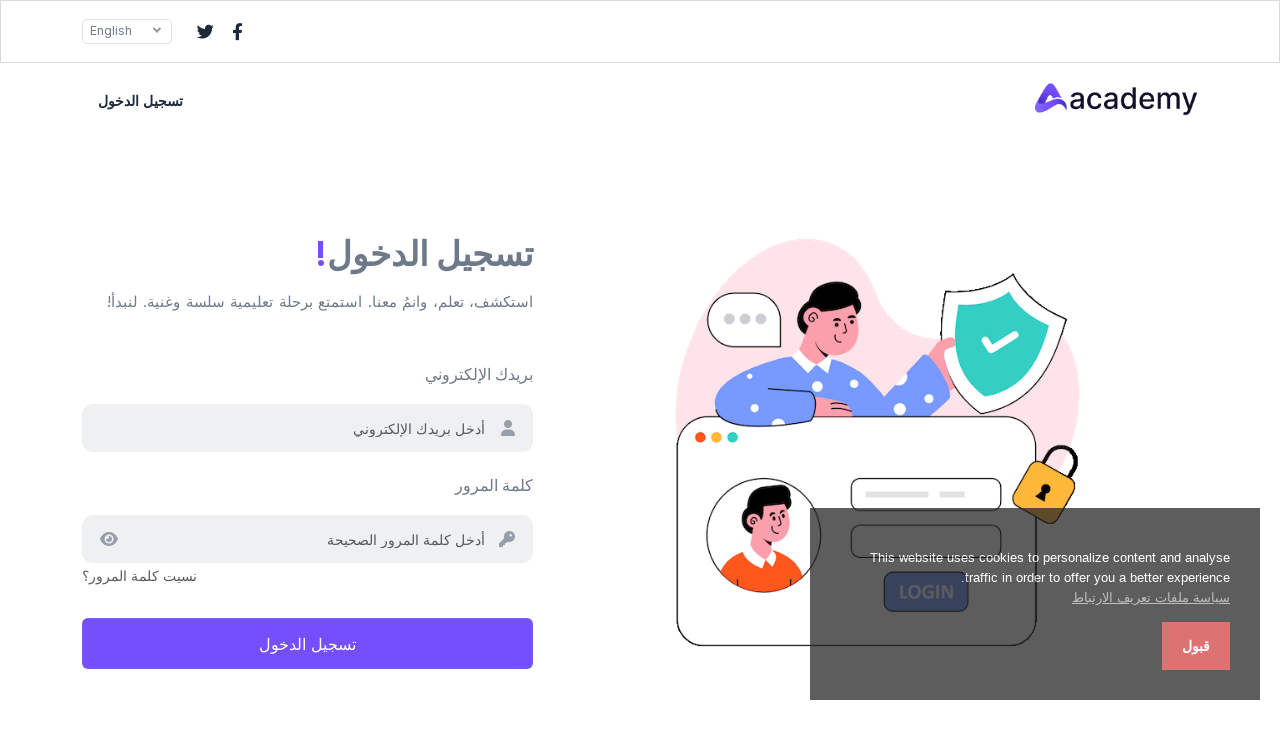

--- FILE ---
content_type: text/html; charset=UTF-8
request_url: http://course-space.com/login
body_size: 30721
content:
<!DOCTYPE html>
<html lang="en" dir="rtl">
<head>
	<meta charset="utf-8">
	<meta http-equiv="X-UA-Compatible" content="IE=edge">
	<meta name="viewport" content="width=device-width, initial-scale=1, maximum-scale=5.0, minimum-scale=0.86">

	
    <!-- Meta Tags -->
    <meta name="description" content="Login page for academy Seo">
    <meta name="keywords" content="">
    <meta name="robots" content="Meta robot">
    <meta name="author" content="Creativeitem">
    <title>Login page | Course space</title>

    <!-- Canonical URL -->
    <link rel="canonical" href="https://demo.creativeitem.com/academy/login">

    <!-- Open Graph Meta Tags -->
    <meta property="og:title" content="Og title">
    <meta property="og:description" content="Og description">
    <meta property="og:image" content="http://course-space.com/uploads/seo-og-images/placeholder.png">
    <meta property="og:url" content="http://course-space.com/login">

    <!-- JSON-LD (Schema Markup) -->
    <script type="application/ld+json">
        { "@context": "http://schema.org", "@type": "WebSite", "name": "CodeCanyon", "url": "https://codecanyon.net" }    </script>

	

	<link rel="icon" href="http://course-space.com/uploads/system/favicon.png" type="image/x-icon">
	<link rel="apple-touch-icon" sizes="180x180" href="http://course-space.com/uploads/system/favicon.png">

	<link rel="stylesheet" href="http://course-space.com/assets/frontend/default-new/css/all.min.css">

    <link rel="stylesheet" href="http://course-space.com/assets/frontend/default-new/css/bootstrap.rtl.min.css">


<link rel="stylesheet" href="http://course-space.com/assets/frontend/default-new/css/jquery.webui-popover.min.css">
<link rel="stylesheet" href="http://course-space.com/assets/frontend/default-new/css/h-2-carousel.css">
<link rel="stylesheet" href="http://course-space.com/assets/frontend/default-new/css/jquery.webui-popover.min.css">
<link rel="stylesheet" href="http://course-space.com/assets/frontend/default-new/css/nice-select.css">
<link rel="stylesheet" href="http://course-space.com/assets/frontend/default-new/css/owl.carousel.min.css">
<link rel="stylesheet" href="http://course-space.com/assets/frontend/default-new/css/owl.theme.default.min.css">
<link rel="stylesheet" href="http://course-space.com/assets/frontend/default-new/css/slick-theme.css">
<link rel="stylesheet" href="http://course-space.com/assets/frontend/default-new/css/slick.css">
<link rel="stylesheet" href="http://course-space.com/assets/frontend/default-new/css/style.css">
<link rel="stylesheet" href="http://course-space.com/assets/frontend/default-new/css/new-style.css">
<link rel="stylesheet" href="http://course-space.com/assets/frontend/default-new/css/responsive.css">
<link rel="stylesheet" href="http://course-space.com/assets/frontend/default-new/summernote-0.8.20-dist/summernote-lite.min.css">
<link rel="stylesheet" href="http://course-space.com/assets/global/tagify/tagify.css">
<link rel="stylesheet" href="http://course-space.com/assets/global/toastr/toastr.css">

<link rel="stylesheet" href="http://course-space.com/assets/frontend/default-new/css/animate.min.css">
<link rel="stylesheet" href="http://course-space.com/assets/frontend/default-new/css/custom.css">

    <link rel="stylesheet" href="http://course-space.com/assets/frontend/default-new/css/rtl.css">

<script src="http://course-space.com/assets/global/js/jquery-3.6.1.min.js"></script>
	<style type="text/css">
			</style>

</head>
<body class="">
	<!---------- Header Section start  ---------->
<header>
  <!-- Sub Header Start -->
  <div class="sub-header">
    <div class="container">
      <div class="row">
        <div class="col-xl-6 col-lg-6 col-md-6 col-sm-12">
          <div class="icon icon-left">
            <ul class="nav">
              <!--<li class="nav-item px-2">-->
              <!--  <a href="tel:"><i class="fa-solid fa-phone"></i> </a>-->
              <!--</li>-->
              <div class="vartical"></div>
              <!-- <li class="nav-item px-2">
                <a href="mailto:nylocreative@gmail.com"><i class="fas fa-envelope"></i> nylocreative@gmail.com</a>
              </li> -->
            </ul>
          </div>
        </div>

        <div class="col-xl-6 col-lg-6 col-md-6 col-sm-12">
          <div class="icon right-icon">
                                                <ul class="nav justify-content-end">
                              <li class="nav-item">
                  <a target="_blank" href="https://facebook.com"><i class="fa-brands fa-facebook-f"></i></a>
                </li>
                                            <li class="nav-item">
                  <a target="_blank" href="https://twitter.com"><i class="fa-brands fa-twitter"></i></a>
                </li>
                            
              <a href="#" class="invisible d-none" onclick="actionTo('http://course-space.com/home/dark_and_light_mode')"><i class="fas fa-moon"></i></a>

              <li class="nav-item align-items-center d-flex ms-3">
                <form action="#" method="POST" class="language-control select-box">
                  <select onchange="actionTo(`http://course-space.com/home/switch_language/${$(this).val()}`)" class="select-control form-select nice-select">
                                                                  <option value="english" >English</option>
                                                            </select>
                </form>
              </li>
            </ul>
          </div>
        </div>
      </div>
    </div>
  </div>
  <!---- Sub Header End ------>
  
  <section class="menubar">
    <nav class="navbar navbar-expand-lg navbar-light">
  <div class="container">
    <a class="navbar-brand logo pt-0" href="http://course-space.com/login">
      <img loading="lazy" src="http://course-space.com/uploads/system/logo-dark.png" alt="Logo" />
    </a>
    
    <!-- Mobile Offcanves  Icon Show -->
    <ul class="menu-offcanves">
      
      <li>
        <a href="#" class="btn-bar" type="button" data-bs-toggle="offcanvas" data-bs-target="#offcanvasWithBothOptions" aria-controls="offcanvasWithBothOptions"><i class="fa-sharp fa-solid fa-bars"></i></a>
      </li>
    </ul>

    <div class="navbar-collapse" id="navbarSupportedContent">
      <!-- Small Device Hide -->
      <ul class="navbar-nav main-nav-wrap mb-2 mb-lg-0 align-items-center">
        <li class="nav-item">
          <ul class="navbarHover">
                          <li class="dropdown-submenu">
                <a href="http://course-space.com/home/courses?category=business">
                  <span class="icons"><i class="fas fa-chess"></i></span>
                  <span class="text-cat">Business</span>
                  <span class="has-sub-category ms-auto"><i class="fa-solid fa-angle-right"></i></span>
                </a>
                <ul class="sub-category-menu">
                                      <li><a href="http://course-space.com/home/courses?category=abaya">Abaya</a></li>
                                  </ul>
              </li>
                          <li class="dropdown-submenu">
                <a href="http://course-space.com/home/courses?category=ui">
                  <span class="icons"><i class="fas fa-chess"></i></span>
                  <span class="text-cat">ui</span>
                  <span class="has-sub-category ms-auto"><i class="fa-solid fa-angle-right"></i></span>
                </a>
                <ul class="sub-category-menu">
                                  </ul>
              </li>
                        <li>
              <a href="http://course-space.com/home/courses">
                <i class="fas fa-list-ul px-2"></i>
                جميع الدورات    
              </a>
            </li>
          </ul>
        </li>
      </ul>

      
      
      
      
      
            

    

      <div class="right-menubar ms-auto">

        


        

                  <a href="http://course-space.com/login" class="mx-3"> تسجيل الدخول</a>
                  
          
      </div>
    </div>

    <!-- Mobile Device Form -->
    <form action="http://course-space.com/home/courses" method="get" class="inline-form">
      <div class="mobile-search test">
        <button type="submit" class="search-btn"><i class="fa-solid fa-magnifying-glass"></i></button>
        <input value="" name="query" class="form-control" type="text" placeholder="بحث" />
      </div>
    </form>

  </div>
</nav>    <!-- Offcanves Menu  -->
    <div class="mobile-view-offcanves">
  <div class="offcanvas offcanvas-start bg-light" data-bs-scroll="true" tabindex="-1" id="offcanvasWithBothOptions" aria-labelledby="offcanvasWithBothOptionsLabel">
    <div class="offcanves-top">
              <div class="offcanvas-header bg-light">
          <button type="button" class="btn-close" data-bs-dismiss="offcanvas" aria-label="Close"></button>
          <div class="offcanves-btn">
                         <a href="http://course-space.com/login" class="logIn-btn">تسجيل الدخول</a>
          </div>
        </div>
          </div>
    <div class="offcanvas-body p-0">
      <div class="flex-shrink-0 mt-3">
        <ul class="list-unstyled ps-0">
                    
          <li>
            <a href="http://course-space.com/home/shopping_cart" 
              class="btn btn-toggle-list d-inline-flex align-items-center rounded border-0 text-dark text-16px fw-500 w-100"  
              id="mobileCartItemsCounter">
              <i class="fa-solid fa-cart-shopping me-2"></i> 
              سلة التسوق 
              <span class="badge bg-danger ms-auto">0</span>
            </a>
          </li>

          <li class="bg-light">
            <button class="btn btn-toggle d-inline-flex align-items-center rounded border-0 text-dark text-16px fw-500 collapsed" data-bs-toggle="collapse" data-bs-target="#category-collapse" aria-expanded="false">
              <i class="fas fa-book me-2"></i>
              الفئات            </button>
            <div class="collapse" id="category-collapse">
              <ul class="btn-toggle-nav list-unstyled fw-normal pb-1 small bg-white pt-2">
                                <li>
                  <button class="btn btn-toggle d-inline-flex align-items-center rounded border-0 text-dark text-15px fw-400 collapsed" data-bs-toggle="collapse" data-bs-target="#subCategory-collapse1" aria-expanded="false">
                    <span class="icons"><i class="fas fa-chess"></i></span>
                    <span class="text-cat">Business</span>
                  </button>
                  <div class="collapse" id="subCategory-collapse1">
                    <ul class="btn-toggle-nav list-unstyled fw-normal pb-1 small">
                                            <li>
                        <a class="text-dark text-14px fw-400 w-100" href="http://course-space.com/home/courses?category=abaya" class="link-body-emphasis d-inline-flex text-decoration-none rounded" style="padding-left: 35px;">Abaya</a>
                      </li>
                                          </ul>
                  </div>
                </li>
                                <li>
                  <button class="btn btn-toggle d-inline-flex align-items-center rounded border-0 text-dark text-15px fw-400 collapsed" data-bs-toggle="collapse" data-bs-target="#subCategory-collapse3" aria-expanded="false">
                    <span class="icons"><i class="fas fa-chess"></i></span>
                    <span class="text-cat">ui</span>
                  </button>
                  <div class="collapse" id="subCategory-collapse3">
                    <ul class="btn-toggle-nav list-unstyled fw-normal pb-1 small">
                                          </ul>
                  </div>
                </li>
                                <li>
                  <a href="" class="btn btn-toggle-list d-inline-flex align-items-center rounded border-0 text-dark text-15px fw-400 py-2 w-100"> <i class="fas fa-list me-2"></i> جميع الدورات</a>
                </li>
              </ul>
            </div>
          </li>


          
          
          
          
          
          
                    
                  </ul>
      </div>

    </div>
  </div>
</div>  </section>
</header>
<!---------- Header Section End  ----------><link rel="stylesheet" type="text/css" href="http://course-space.com/assets/frontend/eu-cookie/purecookie.css" async />

<div class="cookieConsentContainer" id="cookieConsentContainer" style="opacity: .9; display: block; display: none;">
  <!-- <div class="cookieTitle">
    <a>Cookies.</a>
  </div> -->
  <div class="cookieDesc">
    <p>
      This website uses cookies to personalize content and analyse traffic in order to offer you a better experience.      <a class="link-cookie-policy" href="http://course-space.com/home/cookie_policy">سياسة ملفات تعريف الارتباط</a>
    </p>
  </div>
  <div class="cookieButton">
    <a onclick="cookieAccept();">قبول</a>
  </div>
</div>
<script>
  $(document).ready(function () {
    if (localStorage.getItem("accept_cookie_academy")) {
      //localStorage.removeItem("accept_cookie_academy");
    }else{
      $('#cookieConsentContainer').fadeIn(1000);
    }
  });

  function cookieAccept() {
    if (typeof(Storage) !== "undefined") {
      localStorage.setItem("accept_cookie_academy", true);
      localStorage.setItem("accept_cookie_time", "01/17/2026");
      $('#cookieConsentContainer').fadeOut(1200);
    }
  }
</script>

<!---------- Header Section End  ---------->
<section class="sign-up my-5 pt-5">
    <div class="container">
        <div class="row">
            <div class="col-lg-7 col-md-6 col-sm-12 col-12 text-center">
                <img loading="lazy" width="65%" src="http://course-space.com/assets/frontend/default-new/image/login-security.gif">
            </div>
            <div class="col-lg-5 col-md-6 col-sm-12 col-12 ">
                <div class="sing-up-right">
                    <h3>تسجيل الدخول<span>!</span></h3>
                    <p>استكشف، تعلم، وانمُ معنا. استمتع برحلة تعليمية سلسة وغنية. لنبدأ!</p>

                    <form action="http://course-space.com/login/validate_login" method="post" id="login-form">
                        <div class="mb-4">
                            <h5>بريدك الإلكتروني</h5>
                            <div class="position-relative">
                                <i class="fa-solid fa-user"></i>
                                <input class="form-control" id="email" type="email" name="email" placeholder="أدخل بريدك الإلكتروني">
                            </div>
                        </div>
                        <div class="">
                            <h5>كلمة المرور</h5>
                            <div class="position-relative">
                                <i class="fa-solid fa-key"></i>
                                <i class="fa-solid fas fa-eye cursor-pointer" onclick="if($('#password').attr('type') == 'text'){$('#password').attr('type', 'password');}else{$('#password').attr('type', 'text');} $(this).toggleClass('fa-eye'); $(this).toggleClass('fa-eye-slash') " style="right: 20px; left: unset;"></i>
                                <input class="form-control" id="password" type="password" name="password" placeholder="أدخل كلمة المرور الصحيحة">
                            </div>
                            <small class="w-100">
                                <a class="text-end w-100 text-muted" href="http://course-space.com/login/forgot_password_request">نسيت كلمة المرور؟</a>
                            </small>
                        </div>
                                                                        <div class="log-in">
                            <button type="submit" class="btn btn-primary">
                                تسجيل الدخول                            </button>
                        </div>
                                            </form>
                                        <div class="social-media">
                        <div class="row">
                            <div class="col-md-12 text-center">
                                <!-- <button type="button" class="btn btn-primary"><a href="#"><img loading="lazy" src="image/facebook.png"> Facebook</a></button> -->
                                                            </div>
                        </div>
                    </div>
                </div>
            </div>
        </div>
    </div>
</section>

<script>
    function onLoginSubmit(token) {
        document.getElementById("login-form").submit();
    }
</script><script src="http://course-space.com/assets/frontend/default-new/js/bootstrap.bundle.min.js"></script>
<script src="http://course-space.com/assets/frontend/default-new/js/berli.js"></script>
<script src="http://course-space.com/assets/frontend/default-new/js/course.js"></script>
<script src="http://course-space.com/assets/frontend/default-new/js/jquery.meanmenu.min.js"></script>
<script src="http://course-space.com/assets/frontend/default-new/js/jquery.nice-select.min.js"></script>
<script src="http://course-space.com/assets/frontend/default-new/js/jquery.webui-popover.min.js"></script>
<script src="http://course-space.com/assets/frontend/default-new/js/owl.carousel.min.js"></script>
<script src="http://course-space.com/assets/frontend/default-new/js/script-2.js"></script>
<script src="http://course-space.com/assets/frontend/default-new/js/slick.min.js"></script>
<script src="http://course-space.com/assets/frontend/default-new/js/venobox.min.js"></script>

<script src="http://course-space.com/assets/frontend/default-new/js/wow.min.js"></script>

<script src="http://course-space.com/assets/frontend/default-new/js/script.js"></script>
<script src="http://course-space.com/assets/frontend/default-new/summernote-0.8.20-dist/summernote-lite.min.js"></script>




<script src="http://course-space.com/assets/global/toastr/toastr.min.js"></script>
<script src="http://course-space.com/assets/global/jquery-form/jquery.form.min.js"></script>
<script src="http://course-space.com/assets/global/tagify/jquery.tagify.js"></script>

<!-- SHOW TOASTR NOTIFIVATION -->


<script type="text/javascript">
function showAjaxModal(url, title, modalType)
{
    $('#modal_ajax .modal-dialog').removeClass('modal-sm');
    $('#modal_ajax .modal-dialog').removeClass('modal-md');
    $('#modal_ajax .modal-dialog').removeClass('modal-lg');
    $('#modal_ajax .modal-dialog').removeClass('modal-xl');
    $('#modal_ajax .modal-dialog').removeClass('modal-fullscreen');

    if(modalType){
        $('#modal_ajax .modal-dialog').addClass('modal-'+modalType);
    }
    // SHOWING AJAX PRELOADER IMAGE
    jQuery('#modal_ajax .modal-body').html('<div class="w-100 text-center pt-5"><img loading="lazy" class="mt-5 mb-5" width="80px" src="http://course-space.com/assets/global/gif/page-loader-2.gif"></div>');

    // LOADING THE AJAX MODAL
    jQuery('#modal_ajax').modal('show', {backdrop: 'true'});

    // SHOW AJAX RESPONSE ON REQUEST SUCCESS
    $.ajax({
        url: url,
        success: function(response)
        {
            jQuery('#modal_ajax .title').html(title);
            jQuery('#modal_ajax .modal-body').html(response);
        }
    });
}

function lesson_preview(url, title){
    // SHOWING AJAX PRELOADER IMAGE
    jQuery('#lesson_preview .title').html(title);
    jQuery('#lesson_preview .modal-body').html('<div class="w-100 text-center pt-5"><img loading="lazy" class="mt-5 mb-5" width="80px" src="http://course-space.com/assets/global/gif/page-loader-2.gif"></div>');

    // LOADING THE AJAX MODAL
    jQuery('#lesson_preview').modal('show', {backdrop: 'true'});

    // SHOW AJAX RESPONSE ON REQUEST SUCCESS
    $.ajax({
        url: url,
        success: function(response)
        {
            jQuery('#lesson_preview .modal-body').html(response);
        }
    });
}
</script>

<!-- (Ajax Modal)-->
<div class="modal fade" id="modal_ajax">
    <div class="modal-dialog">
        <div class="modal-content">
            <div class="modal-header">
                <h5 class="title text-white"></h5>
                <button type="button" class="btn btn-secondary ms-auto py-0 px-2" data-bs-dismiss="modal" aria-hidden="true">&times;</button>
            </div>
            <div class="modal-body" style="overflow:auto;">
            </div>
            <div class="modal-footer">
                <button type="button" class="btn btn-default text-white" data-bs-dismiss="modal">Close</button>
            </div>
        </div>
    </div>
</div>

<div class="modal" id="lesson_preview" tabindex="-1" aria-labelledby="previewModalLabel" aria-hidden="true" data-bs-backdrop="static" data-keyboard="false">
    <div class="modal-dialog modal-lg">
        <div class="modal-content">
            <div class="modal-header">
                <h5 class="title"></h5>
                <button type="button" class="btn btn-secondary ms-auto py-0 px-2" data-bs-dismiss="modal" aria-hidden="true" onclick="player.pause();">&times;</button>
            </div>
            <div class="modal-body" style="overflow:auto;">
            </div>
        </div>
    </div>
</div>


<script type="text/javascript">
function confirm_modal(delete_url)
{
    jQuery('#modal-4').modal('show', {backdrop: 'static'});
    document.getElementById('delete_link').setAttribute('href' , delete_url);
}
</script>

<!-- (Normal Modal)-->
<div class="modal fade" id="modal-4">
    <div class="modal-dialog">
        <div class="modal-content" style="margin-top:100px;">

            <div class="modal-header">
                <h5 class="modal-title text-center">هل أنت متأكد؟ ?</h5>
                <button type="button" class="btn btn-outline-secondary px-1 py-0" data-bs-dismiss="modal" aria-hidden="true"><i class="fas fa-times-circle"></i></button>
            </div>


            <div class="modal-footer" style="margin:0px; border-top:0px; text-align:center;">
                <a href="" class="btn btn-danger btn-yes" id="delete_link">نعم</a>
                <button type="button" class="btn btn-secondary" data-bs-dismiss="modal">لا</button>
            </div>
        </div>
    </div>
</div>


<script type="text/javascript">
function async_modal() {
    const asyncModal = new Promise(function(resolve, reject){
        $('#modal-4').modal('show');
        $('#modal-4 .btn-yes').click(function(){
            resolve(true);
        });
        $('#modal-4 .btn-cancel').click(function(){
            resolve(false);
        });
    });
    return asyncModal;
}
</script>
<script type="text/javascript">
  $(document).ready(function() {
      });
</script>


<!-- Google analytics -->
<!-- Ended Google analytics -->

<!-- Meta pixel -->
<!-- Ended Meta pixel -->


<script type="text/javascript">
  function redirectTo(url, event){
    $(location).attr('href', url);
  }

  function actionTo(url, type = "get", event) {
    //Start prepare get url to post value
      var jsonFormate = '{}';
      if(type == 'post'){
        let pieces = url.split(/[\s?]+/);
        let lastString = pieces[pieces.length - 1];
        jsonFormate = '{"'+lastString.replace('=', '":"').replace("&", '","').replace("=", '":"').replace("&", '","').replace("=", '":"').replace("&", '","').replace("=", '":"').replace("&", '","').replace("=", '":"').replace("&", '","').replace("=", '":"').replace("&", '","').replace("=", '":"').replace("&", '","').replace("=", '":"').replace("&", '","').replace("=", '":"').replace("&", '","').replace("=", '":"').replace("&", '","').replace("=", '":"').replace("&", '","').replace("=", '":"').replace("&", '","').replace("=", '":"').replace("&", '","').replace("=", '":"').replace("&", '","')+'"}';
      }
      jsonFormate = JSON.parse(jsonFormate);
    //End prepare get url to post value
    $.ajax({
      type: type,
      url: url,
      data: jsonFormate,
      success: function(response) {
        distributeServerResponse(response);
      }
    });

  }

  //Server response distribute
  function distributeServerResponse(response){
    try {
      JSON.parse(response);
      var isValidJson = true;
    } catch (error) {
      var isValidJson = false;
    }
    if (isValidJson) {
      response = JSON.parse(response);
      //For reload after submission
      if(typeof response.reload != "undefined" && response.reload != 0){
        location.reload();
      }

      //For redirect to another url
      if(typeof response.redirectTo != "undefined" && response.redirectTo != 0){
        $(location).attr('href', response.redirectTo);
      }

      //for show a element
      if(typeof response.show != "undefined" && response.show != 0 && $(response.show).length){
        $(response.show).css('display', 'inline-block');
      }
      //for hide a element
      if(typeof response.hide != "undefined" && response.hide != 0 && $(response.hide).length){
        $(response.hide).hide();
      }
      //for fade in a element
      if(typeof response.fadeIn != "undefined" && response.fadeIn != 0 && $(response.fadeIn).length){
        $(response.fadeIn).fadeIn();
      }
      //for fade out a element
      if(typeof response.fadeOut != "undefined" && response.fadeOut != 0 && $(response.fadeOut).length){
        $(response.fadeOut).fadeOut();
      }

      //For adding a class
      if(typeof response.addClass != "undefined" && response.addClass != 0 && $(response.addClass.elem).length){
        $(response.addClass.elem).addClass(response.addClass.content);
      }
      //For remove a class
      if(typeof response.removeClass != "undefined" && response.removeClass != 0 && $(response.removeClass.elem).length){
        $(response.removeClass.elem).removeClass(response.removeClass.content);
      }
      //For toggle a class
      if(typeof response.toggleClass != "undefined" && response.toggleClass != 0 && $(response.toggleClass.elem).length){
        $(response.toggleClass.elem).toggleClass(response.toggleClass.content);
      }

      //For showing error message
      if(typeof response.error != "undefined" && response.error != 0){
        toastr.error(response.error);
      }
      //For showing success message
      if(typeof response.success != "undefined" && response.success != 0){
        toastr.success(response.success);
      }

      //For replace texts in a specific element
      if(typeof response.text != "undefined" && response.text != 0 && $(response.text.elem).length){
        $(response.text.elem).text(response.text.content);
      }
      //For replace elements in a specific element
      if(typeof response.html != "undefined" && response.html != 0 && $(response.html.elem).length){
        $(response.html.elem).html(response.html.content);
      }
      //For replace elements in a specific element
      if(typeof response.load != "undefined" && response.load != 0 && $(response.load.elem).length){
        $(response.load.elem).html(response.load.content);
      }
      //For replace tech in a specific element
      if(typeof response.tech != "undefined" && response.tech != 0 && $(response.tech.elem).length){
        $(response.tech.elem).text(response.tech.content);
      }
      //For appending elements
      if(typeof response.append != "undefined" && response.append != 0 && $(response.append.elem).length){
        $(response.append.elem).append(response.append.content);
      }
      //Fo prepending elements
      if(typeof response.prepend != "undefined" && response.prepend != 0 && $(response.prepend.elem).length){
        $(response.prepend.elem).prepend(response.prepend.content);
      }
      //For appending elements after a element
      if(typeof response.after != "undefined" && response.after != 0 && $(response.after.elem).length){
        $(response.after.elem).after(response.after.content);
      }

      // Update the browser URL and add a new entry to the history
      if(typeof response.pushState != "undefined" && response.pushState != 0){
        history.pushState({}, response.pushState.title, response.pushState.url);
      }

      if(typeof response.script != "undefined" && response.script != 0){
        script
      }
    }
  }

</script><script type="text/javascript">
	$(function () {

		if($('[data-bs-toggle="tooltip"]').length > 0){
			$('[data-bs-toggle="tooltip"]').tooltip();
		}

		if($('.tagify').length > 0){
			$('.tagify:not(.initialized)').tagify();
			$('.tagify:not(.initialized)').addClass('initialized');
		}

		$('a[href="#"]').on('click', function(event){
	      event.preventDefault();
	    });

	    if($('.text_editor:not(.initialized)').length){
			$('.text_editor:not(.initialized)').summernote({
				height: 180,                 // set editor height
				minHeight: null,             // set minimum height of editor
				maxHeight: null,             // set maximum height of editor
				focus: true                  // set focus to editable area after initializing summernote
			});
			$('.text_editor:not(.initialized)').addClass('initialized');
		}


		//When need to add a wishlist button inside a anchor tag
		$('.checkPropagation').on('click', function(event){
			var action = $(this).attr('action');
			var onclickFunction = $(this).attr('onclick');
			var onChange = $(this).attr('onchange');
			var tag = $(this).prop("tagName").toLowerCase();
			console.log(tag);
			if(tag != 'a' && action){
				$(location).attr('href', $(this).attr('action'));
				return false;
			}else if(onclickFunction){
				if(onclickFunction){
					onclickFunction;					
				}
				return false;
			}else if(tag == 'a'){
				return true;
			}
		});

		//Ajax for submission start
		var formElement;
		if($('.ajaxForm:not(.initialized)').length > 0){
			$('.ajaxForm:not(.initialized)').ajaxForm({
				beforeSend: function(data, form) {
					var formElement = $(form);
				},
				uploadProgress: function(event, position, total, percentComplete) {
				},
				complete: function(xhr) {

					setTimeout(function(){
						distributeServerResponse(xhr.responseText);
					}, 400);

					if($('.ajaxForm.resetable').length > 0){
						$('.ajaxForm.resetable')[0].reset();
					}
				},
				error: function(e)
				{
					console.log(e);
				}
			});
			$('.ajaxForm:not(.initialized)').addClass('initialized');
		}
	});

</script>
	</body>
</html>


--- FILE ---
content_type: text/css
request_url: http://course-space.com/assets/frontend/default-new/css/new-style.css
body_size: 63968
content:
@import url("https://fonts.googleapis.com/css2?family=Lexend+Deca:wght@100;200;300;400;500;600;700;800;900&family=Manrope:wght@200;300;400;500;600;700;800&display=swap");
@import url('https://fonts.googleapis.com/css2?family=Mulish:wght@200;300;400;500;600;700;800;900;1000&family=Raleway:wght@100;200;300;400;500;600;700;800;900&family=Secular+One&display=swap');
/* font-family: 'Mulish', sans-serif;
font-family: 'Raleway', sans-serif;
font-family: 'Secular One', sans-serif; */
.maw-600{
    max-width: 600px;
}
.maw-514 {
    max-width: 514px;
  }
.maw-538 {
    max-width: 538px;
  }
  
  .pt-40 {
    padding-top: 40px;
  }
  
  .pt-110 {
    padding-top: 110px;
  }
  
  .pb-20 {
    padding-bottom: 20px;
  }
  
  .pb-30 {
    padding-bottom: 30px;
  }
  .pb-40 {
    padding-bottom: 40px;  }
  
  .pb-50 {
    padding-bottom: 50px;
  }
  
  .pb-60 {
    padding-bottom: 60px;
  }
  
  .pb-110 {
    padding-bottom: 110px;
  }
  
  .pb-191 {
    padding-bottom: 191px;
  }
  
  .pl-0 {
    padding-left: 0px;
  }
  
  .mt-0 {
    margin-top: 0px;
  }
  
  .mb-0 {
    margin-bottom: 0px;
  }
  
  .rg-0 {
    row-gap: 0px;
  }
  
  .cg-0 {
    -moz-column-gap: 0px;
         column-gap: 0px;
  }
  
  .g-30 {
    gap: 30px;
  }
  
  .g-35 {
    gap: 35px;
  }
  
  .bs-one {
    box-shadow: 0px 30px 55px rgba(116, 117, 121, 0.1);
  }
  
  .ff-manrope {
    font-family: "Manrope", sans-serif !important;
  }
  .ff-raleway {
    font-family: "Raleway", sans-serif !important;
  }
  
  .fz_15_m_24 {
    font-size: 15px;
    font-weight: 500;
    line-height: 24px;
  }
  
  .fz_18_sb_18 {
    font-size: 18px;
    font-weight: 600;
    line-height: 18px;
  }
  
  @media screen and (max-width: 767px) {
    .fz_sm_26_b_42 {
      font-size: 26px;
      font-weight: 500;
      line-height: 42px;
    }
  }
  .c-800000000e96 {
    color: #8e8e96 !important;
  }
  
  .btn-one {
    display: inline-flex;
    justify-content: center;
    align-items: center;
    padding: 14px 36px;
    border-radius: 10px;
    background-color: #171719;
    font-size: 15px;
    font-weight: 500;
    line-height: 19px;
    color: #ffffff !important;
  }
  .btn-two {
    position: relative;
    display: inline-flex;
    justify-content: center;
    align-items: center;
    padding: 14px 23px;
    border-radius: 10px;
    background-color: #171719;
    font-size: 15px;
    font-weight: 500;
    line-height: 19px;
    color: #ffffff !important;
  }
  .btn-two::before {
    content: "";
    position: absolute;
    top: 12px;
    left: 0;
    width: 100%;
    height: 100%;
    background: linear-gradient(90deg, #cc7bff -4.24%, #ffc887 113.04%);
    border-radius: 0 0 10px 10px;
    filter: blur(17px);
    z-index: -1;
  } 
.btn-five {
  display: inline-block;
  padding: 14px 29px;
  background: #7291ff;
  border-radius: 14px;
  font-family: "Lexend", sans-serif;
  font-size: 15px;
  font-weight: 500;
  line-height: 19px;
  color: #fff !important;
}
.btn-six {
  display: inline-block;
  padding: 14px 26px;
  background: linear-gradient(115.2deg, #00907f 34%, #006e61 108.93%);
  box-shadow: 0px 10px 18px rgba(0, 144, 127, 0.25);
  font-family: "Mulish", sans-serif;
  font-size: 15px;
  font-weight: 600;
  line-height: 19px;
  color: #fff !important;
}
.menu-header {
    background-color: #fff;
    padding-top: 1.9375rem;
  }
  .menu-header .container {
    position: relative;
  }
  .menu-header .main_menu_wrap {
    gap: 20px;
  }
  
  /* Start Navigation area */
  .navigation-main-area {
    text-align: center;
  }
  .navigation-main-area ul {
    display: flex;
    justify-content: center;
    -moz-column-gap: 2.4375rem;
         column-gap: 2.4375rem;
  }
  
  .navigation-main-area li a {
    position: relative;
    display: inline-block;
    font-family: "Manrope", sans-serif;
    font-size: 0.9375rem;
    font-weight: 400;
    line-height: 1.1875rem;
    color: #000000 !important;
    text-transform: capitalize;
    padding: 0rem 0rem 0rem;
  }
  .navigation-main-area li a:hover, .navigation-main-area li a.active {
    color: #5363d2 !important;
  }
  .navigation-main-area li a:hover::before, .navigation-main-area li a.active::before {
    width: 100%;
  }
  .navigation-main-area li a.active {
    color: #5363d2 !important;
    font-weight: 500;
  }
  
  .navigation-main-area .dropdown {
    position: relative;
  }
  
  .navigation-main-area .dropdown .dropdown-menu {
    top: 6.375rem;
    left: 0;
    opacity: 0;
    z-index: 5;
    margin: 0;
    padding: 0;
    height: auto;
    width: 15.625rem;
    border: none;
    display: block;
    border-radius: 0;
    overflow: hidden;
    visibility: hidden;
    position: absolute;
    background-clip: inherit;
    background-color: #fff;
    transform: translateY(50px);
    transition: all 0.2s ease-in-out 0.1s;
    box-shadow: 0 10px 35px 0 rgba(0, 0, 0, 0.08);
  }
  
  .navigation-main-area .dropdown .dropdown-menu li {
    width: 100%;
    margin-left: 0;
    border-bottom: 0.0625rem solid #000000;
  }
  .navigation-main-area .dropdown .dropdown-menu li:hover {
    border-color: #000000;
  }
  .navigation-main-area .dropdown .dropdown-menu li:hover a {
    padding-left: 40px;
  }
  .navigation-main-area .dropdown .dropdown-menu li:hover a::before {
    opacity: 1;
    transform: translateX(25px);
  }
  
  .navigation-main-area .dropdown .dropdown-menu li a {
    width: 100%;
    color: #000000;
    display: block;
    font-size: 18px;
    padding: 10px 25px;
    position: relative;
    transition: 0.3s all ease-in-out;
  }
  
  .navigation-main-area .dropdown .dropdown-menu li a:before {
    content: "";
    position: absolute;
    top: 50%;
    left: 0;
    transform: translateY(-50%);
    width: 10px;
    height: 1px;
    opacity: 0;
    background-color: #fff;
    transform: translateX(15px);
    transition: all 0.3s ease-in-out;
  }
  
  .navigation-main-area .dropdown .dropdown-menu li a:hover {
    background-color: #000000;
    color: #fff !important;
  }
  
  .navigation-main-area .dropdown .dropdown-menu li:last-child {
    border-bottom: none;
  }
  
  .navigation-main-area .dropdown:hover .dropdown-menu {
    opacity: 1;
    visibility: visible;
    transform: translateY(0);
  }
    
  @media screen and (max-width: 1024px) {
    .display-none {
      display: none;
    }
  }
  @media screen and (max-width: 1166px) {
    .navigation-main-area ul {
      display: flex;
      -moz-column-gap: 0px;
           column-gap: 0px;
    }
    .navigation-main-area li {
      margin-left: 30px;
    }
    .navigation-main-area li:first-child {
      margin-left: 0;
    }
  }
  @media screen and (max-width: 1024px) {
    .main-header.sticky-on {
      padding: 10px 15px;
    }
    .main-header.sticky-on .menu-header {
      border-bottom: none;
    }
    .menu-header .container {
      padding: 0;
    }
    .menu-header .main-menu {
      position: relative;
      top: 0;
      padding: 0 0 0 1.25rem;
    }
    .navigation-main-area ul {
      display: flex;
      justify-content: center;
    }
  }
  @media screen and (max-width: 991px) {
    .menu-header .main-menu {
      padding: 1.25rem;
    }
    .navigation-main-area {
      display: none;
    }
  }
  @media (max-width: 575px) {
    .logo-col {
      flex: 0 0 auto;
      width: 80%;
    }
    .menu-col {
      flex: 0 0 auto;
      width: 20%;
    }
  }
  .top-header {
    padding: 1.25rem 0;
    border-bottom: 0.0625rem solid rgba(142, 142, 150, 0.3);
  }
  
  .contact-item {
    display: flex;
    align-items: center;
    gap: 0.625rem;
  }
  .contact-item .info {
    font-size: 0.875rem;
    font-weight: 500;
    line-height: 1.1875rem;
    color: #171719;
  }
  
  .header-social {
    display: flex;
    justify-content: flex-end;
    align-items: center;
    gap: 1.625rem;
  }
  @media screen and (max-width: 575px) {
    .header-social {
      justify-content: center;
    }
  }
  .header-social a {
    font-size: 1.0625rem;
    color: #171719 !important;
  }
  
  .header-right {
    display: flex;
    justify-content: flex-end;
    align-items: center;
    gap: 1.25rem;
  }
  .header-right .item {
    position: relative;
  }
  .header-right .item span {
    position: absolute;
    top: 0;
    right: -5px;
    font-size: 0.4375rem;
    font-weight: 600;
    color: #ffffff;
    width: 0.75rem;
    height: 0.75rem;
    border-radius: 50%;
    display: flex;
    justify-content: center;
    align-items: center;
    background: #ff58aa;
  }
  .header-right .user {
    width: 1.875rem;
    height: 1.875rem;
    border-radius: 50%;
    overflow: hidden;
  }
  .header-right .user img {
    width: 100%;
  }
.smenu-4{
    max-width: 151px;
}
.smenu-4 .header-dropdown{
    background-color: rgba(255, 88, 170, 0.12);
    font-size: 15px;
    font-weight: 500;
    line-height: 20px;
    color: #ff58aa;
    display: flex;
    align-items: center;
    gap: 10px;
    padding: 11px 21px 14px;
}
.smenu-5 .header-dropdown {
    background-color: rgb(114 145 255 / 0.12);
    color: #7291FF;
}
.smenu-6 .header-dropdown {
    background-color: rgb(0 184 162 / 0.1);
    color: #00907F;
}
.smenu-4 .header-dropdown img{
    max-width: 10px;
}
.smenu-4 ~ .s_search{
    max-width: 100%;
}
.footer {
    background-color: #171719;
    position: relative;
  }
  
  .footer-subscribe {
    position: relative;
    top: -48px;
    max-width: 783px;
    display: flex;
    justify-content: center;
    align-items: center;
    gap: 60px;
    margin: 0 auto;
    padding: 36px;
    border-radius: 10px;
    overflow: hidden;
    background: linear-gradient(112.65deg, #326efa 3.81%, #805cf2 21.52%, #ff34be 54.72%, #ff6f72 74.34%, #ff9f34 90.84%);
  }
  @media screen and (max-width: 575px) {
    .footer-subscribe {
      flex-direction: column;
      gap: 20px;
    }
  }
  .footer-subscribe::before {
    content: "";
    position: absolute;
    top: 8px;
    left: 0;
    width: 100%;
    height: 100%;
    background: linear-gradient(112.65deg, #326efa 3.81%, #805cf2 21.52%, #ff34be 54.72%, #ff6f72 74.34%, #ff9f34 90.84%);
    filter: blur(23.5px);
    opacity: 0.28;
  }
  .footer-subscribe .graphic {
    position: absolute;
    top: 0;
    left: 0;
    width: 100%;
    height: 100%;
    background-size: cover;
  }
  .footer-subscribe .title {
    position: relative;
    font-family: "Lexend Deca", sans-serif;
    font-size: 30px;
    font-weight: 600;
    line-height: 38px;
    color: #ffffff;
  }
  .footer-subscribe .sForm {
    flex: 1 0 auto;
    max-width: 384px;
    position: relative;
  }
  .footer-subscribe .sForm input {
    width: 100%;
    height: 50px;
    background-color: #fff;
    outline: none;
    border: none;
    font-size: 15px;
    font-weight: 500;
    line-height: 20px;
    color: rgba(142, 142, 150, 0.6);
    border-radius: 10px;
    padding-left: 24.5px;
    padding-right: 120px;
  }
  .footer-subscribe .sForm input::-moz-placeholder {
    font-size: 15px;
    font-weight: 500;
    line-height: 20px;
    color: rgba(142, 142, 150, 0.6);
  }
  .footer-subscribe .sForm input::placeholder, .footer-subscribe .sForm input:focus {
    font-size: 15px;
    font-weight: 500;
    line-height: 20px;
    color: rgba(142, 142, 150, 0.6);
  }
  .footer-subscribe .sForm button {
    position: absolute;
    top: 50%;
    right: 4px;
    transform: translateY(-50%);
    border: none;
    background-color: #000;
    padding: 0 20px;
    height: 43px;
    display: flex;
    justify-content: center;
    align-items: center;
    font-family: "Lexend Deca", sans-serif;
    font-size: 14px;
    font-weight: 500;
    line-height: 18px;
    color: #ffffff;
    border-radius: 5px;
  }
  .footer-top {
    padding-bottom: 30px;
  }
  .footer-widget .title {
    font-family: "Lexend Deca", sans-serif;
    font-size: 18px;
    font-weight: 500;
    line-height: 22px;
    color: #ffffff;
  }
  .footer-widget .info {
    max-width: 361px;
    font-size: 15px;
    font-weight: 500;
    line-height: 30px;
    color: #ffffff;
  }
  .footer-nav li {
    margin-bottom: 14px;
  }
  .footer-nav li:last-child {
    margin-bottom: 0;
  }
  .footer-nav li a {
    position: relative;
    display: inline-block;
    font-size: 15px;
    font-weight: 500;
    line-height: 20px;
    color: #ffffff !important;
    transition: all 0.3s;
  }
  .footer-nav-2 {
    display: flex;
    justify-content: center;
    align-items: center;
    gap: 10px 37px;
    flex-wrap: wrap;
    padding-bottom: 30px;
  }
  .footer-nav-2 li a {
    font-size: 14px;
    font-weight: 500;
    line-height: 19px;
    color: #ffffff !important;
    transition: all 0.3s;
  }
  .footer-middle {
    position: relative;
    padding: 20px 0;
  }
  .footer-middle::before {
    content: "";
    position: absolute;
    top: 0;
    left: 0;
    width: 100%;
    height: 1px;
    background: linear-gradient(-90deg, rgba(255, 255, 255, 0) 0%, rgb(255, 255, 255) 50%, rgba(255, 255, 255, 0) 100%);
    opacity: 0.5;
  }
  .footer-middle::after {
    content: "";
    position: absolute;
    bottom: 0;
    left: 0;
    width: 100%;
    height: 1px;
    background: linear-gradient(-90deg, rgba(255, 255, 255, 0) 0%, rgb(255, 255, 255) 50%, rgba(255, 255, 255, 0) 100%);
    opacity: 0.5;
  }
  .footer-bottom {
    position: relative;
    padding: 40px 0;
    border-radius: 10px;
    overflow: hidden;
  }
  .footer-bottom::before {
    content: "";
    position: absolute;
    top: 0;
    left: 0;
    width: 100%;
    height: 100%;
    background: linear-gradient(112.65deg, #326efa 3.81%, #805cf2 21.52%, #ff34be 54.72%, #ff6f72 74.34%, #ff9f34 90.84%);
    filter: blur(151px);
    opacity: 0.14;
  }
  .footer-bottom > * {
    position: relative;
  }
  .footer-copyright {
    font-size: 14px;
    font-weight: 500;
    line-height: 19px;
    color: #ffffff;
    text-align: center;
  }
  .footer-copyright span{
    padding-right: 40px;
  }
  
  .social-nav {
    display: flex;
    flex-wrap: wrap;
    gap: 33px;
  }
  .social-nav a {
    font-size: 22px;
    color: #ffffff;
    transition: all 0.3s;
  }
  .social-nav a:hover {
    color: #000000;
  }
.footer-5{
  background: #151D27;
}
.footer-5 .footer-copyright{
  font-family: 'Lexend', sans-serif;
}
.footer-6{
  background: #062320;
}
.footer-5 .footer-top{
  padding: 60px 0 40px;
}
.footer-6 .footer-top{
  padding: 60px 0 50px;
}
.footer-5 .footer-middle{
  padding-bottom: 0;
  padding-top: 26px;
}
.footer-5 .footer-middle::after{
  display: none;
}
.footer-5 .footer-middle .footer-nav-2{
  padding-bottom: 0;
}
.footer-5 .footer-middle .footer-nav-2 li a{
  font-family: 'Lexend', sans-serif;
}
.footer-5 .footer-bottom{
  border: none;
  border-radius: 0;
  padding: 30px 0px 50px;
}
.footer-6 .footer-bottom{
  border: none;
  border-radius: 0;
  padding: 20px 0px 30px;
  border-top: 1px solid rgb(255 255 255 /.31);
}
.footer-5 .footer-bottom::before,
.footer-6 .footer-bottom::before{
  display: none;
}
.footer-5 .footer-widget .title{
  font-family: 'Raleway', sans-serif;
}
.footer-6 .footer-widget .title{
  font-family: 'Mulish', sans-serif;
}
.footer-5 .footer-nav li a{
  font-family: 'Lexend', sans-serif;
}
.footer-6 .footer-nav li a{
  font-family: 'Poppins', sans-serif;
}
.footer-5 .footer-widget .info{
  font-family: 'Lexend', sans-serif;
}
.footer-6 .footer-widget .info{
  max-width: 280px;
  padding-bottom: 40px;
}
.kitchen-social{
  display: flex;
  align-items: center;
  gap: 27px;
}
.kitchen-social li a{
  display: flex;
  justify-content: center;
  align-items: center;
  width: 28px;
  height: 28px;
  border-radius: 50%;
  background-color: #fff;
  color: #062320;
}
/* .kitchen-social{} */

  .title-one .subtitle {
    font-size: 14px;
    font-weight: 600;
    line-height: 19px;
    color: #ff58aa;
    letter-spacing: 0.145em;
    padding-bottom: 6px;
  }
  .title-one .title {
    font-family: "Lexend Deca", sans-serif;
    font-size: 31px;
    font-weight: 600;
    line-height: 42px;
    color: #0f101a;
    padding-bottom: 8px;
  }
  .title-one .bar {
    display: inline-block;
    padding: 1.5px 18.5px;
    border-radius: 100px;
    background: linear-gradient(90deg, #c473f5 25%, #ff867a 75%);
  }
  .title-two .title {
    font-size: 32px;
    font-weight: 700;
    line-height: 42px;
    color: #062320;
    padding-bottom: 30px;
  }
  .title-two .info {
    font-size: 15px;
    font-weight: 400;
    line-height: 24px;
    color: #909090;
  }
  
  .blog-item {
    display: inline-block;
    padding: 16px 16px 20px;
    background-color: #fff;
    box-shadow: 0rem 0.875rem 2rem rgba(147, 148, 158, 0.2) !important;
    border-radius: 10px;
  }
  .blog-item .img img {
    width: 100%;
    border-radius: 5px;
  }
  .blog-item .content {
    padding-top: 20px;
  }
  .blog-item .content .title {
    font-family: "Lexend Deca", sans-serif;
    font-size: 18px;
    font-weight: 500;
    line-height: 26px;
    color: #171719;
    padding-bottom: 16px;
  }
  .blog-item .content .info {
    font-size: 15px;
    font-weight: 500;
    line-height: 26px;
    color: #8e8e96;
    padding-bottom: 20px;
  }
  .blog-item .content .link {
    display: flex;
    align-items: center;
    gap: 7px;
    font-family: "Lexend Deca", sans-serif;
    font-size: 15px;
    font-weight: 400;
    line-height: 26px;
    color: #ff58aa;
  }
  .blog-item-5 .date {
    font-family: "Lexend", sans-serif;
    font-size: 12px;
    font-weight: 400;
    line-height: 24px;
    color: #8a9091;
    padding-bottom: 2px;
  }
  .blog-item-5 .title {
    font-family: "Raleway", sans-serif;
    font-size: 18px;
    font-weight: 600;
    line-height: 26px;
    color: #151d27;
    padding-bottom: 12px;
  }
  .blog-item-5 .info {
    font-family: "Lexend", sans-serif;
    font-size: 15px;
    font-weight: 400;
    line-height: 27px;
    color: rgba(138, 144, 145, 0.9);
    padding-bottom: 30px;
  }
  .blog-item-5 .link {
    color: #7291ff;
  }
  .blog-item-6 {
    display: flex;
    align-items: center;
    flex-wrap: wrap;
    gap: 20px;
    margin-bottom: 30px;
  }
  .blog-item-6 .img {
    flex: 1 0 auto;
    max-width: 244px;
    transition: all 0.3s;
  }
  .blog-item-6 .img img {
    max-width: 100%;
  }
  @media screen and (max-width: 1200px) {
    .blog-item-6 .img {
      max-width: 226px;
    }
  }
  @media screen and (max-width: 991px) {
    .blog-item-6 .img {
      max-width: 100%;
    }
  }
  .blog-item-6 .content {
    flex: 1 1 auto;
    max-width: 282px;
    transition: all 0.3s;
  }
  @media screen and (max-width: 1200px) {
    .blog-item-6 .content {
      max-width: 226px;
    }
  }
  @media screen and (max-width: 991px) {
    .blog-item-6 .content {
      max-width: 100%;
    }
  }
  .blog-item-6 .content .date {
    display: flex;
    align-items: center;
    gap: 6px;
    padding-bottom: 4px;
  }
  .blog-item-6 .content .date .icon {
    display: flex;
  }
  .blog-item-6 .content .date p {
    font-family: "Poppins", sans-serif;
    font-size: 13px;
    font-weight: 400;
    line-height: 1.2;
    color: #909090;
  }
  .blog-item-6 .content .title {
    font-family: "Mulish", sans-serif;
    font-size: 18px;
    font-weight: 700;
    line-height: 30px;
    color: #171719;
    padding-bottom: 12px;
  }
  .blog-item-6 .content .info {
    font-family: "Poppins", sans-serif;
    font-size: 15px;
    font-weight: 400;
    line-height: 24px;
    color: #909090;
    padding-bottom: 20px;
  }
  .blog-item-6 .content .link {
    color: #00907f;
  }
  .faq-img {
    position: relative;
    text-align: center;
  }
  .faq-img::before {
    content: "";
    position: absolute;
    top: 50%;
    left: 50%;
    transform: translate(-50%, -50%);
    width: 470px;
    height: 470px;
    border-radius: 50%;
    background: linear-gradient(124.88deg, rgba(50, 110, 250, 0.08) 9.74%, rgba(128, 92, 242, 0.08) 32.6%, rgba(255, 52, 190, 0.08) 48.07%, rgba(255, 111, 114, 0.08) 71.48%, rgba(255, 159, 52, 0.08) 85.92%);
    filter: blur(57px);
  }
  @media screen and (max-width: 1200px) {
    .faq-img::before {
      width: 100%;
      height: 100%;
    }
  }
  .custom-accordion-two .accordion-item {
    position: relative;
    overflow: hidden;
    border: none;
    border-radius: 0;
  }
  .custom-accordion-two .accordion-item::before {
    content: "";
    position: absolute;
    bottom: 0;
    left: 0;
    width: 100%;
    height: 1.5px;
    background: linear-gradient(124.88deg, rgba(147, 148, 158, 0.3) 9.74%, rgba(147, 148, 158, 0.3) 32.6%, rgba(147, 148, 158, 0.3) 48.07%, rgba(147, 148, 158, 0.3) 71.48%, rgba(147, 148, 158, 0.3) 85.92%);
    z-index: 3;
    transition: all 0.3s;
  }
  .custom-accordion-two .accordion-item:has(.show)::before {
    background: linear-gradient(124.88deg, rgba(50, 110, 250, 0.9) 9.74%, rgba(128, 92, 242, 0.9) 32.6%, rgba(255, 52, 190, 0.9) 48.07%, rgba(255, 111, 114, 0.9) 71.48%, rgba(255, 159, 52, 0.9) 85.92%);
  }
  .faq-6 .accordion-item:has(.show)::before {
    background: linear-gradient(124.88deg, rgba(147, 148, 158, 0.3) 9.74%, rgba(147, 148, 158, 0.3) 32.6%, rgba(147, 148, 158, 0.3) 48.07%, rgba(147, 148, 158, 0.3) 71.48%, rgba(147, 148, 158, 0.3) 85.92%);
  }
  .custom-accordion-two .accordion-item:first-child .accordion-header .accordion-button {
    padding-top: 0;
  }
  .custom-accordion-two .accordion-item:last-child::before {
    display: none;
  }
  .custom-accordion-two .accordion-item .accordion-header .accordion-button {
    font-family: "Lexend Deca", sans-serif;
    font-size: 18px;
    font-weight: 600;
    line-height: 22px;
    color: #171719;
    box-shadow: 0 0 0 rgba(0, 0, 0, 0) !important;
    padding: 24px 0;
    background-color: #fff;
    transition: all 0.3s;
  }
  .faq-5 .accordion-item .accordion-header .accordion-button {
    font-family: "Raleway", sans-serif;
    font-weight: 700;
    color: #151d27;
  }
  .faq-6 .accordion-item .accordion-header .accordion-button {
    font-family: "Mulish", sans-serif;
    font-weight: 700;
    color: #00907F;
  }
  .faq-6 .accordion-item .accordion-header .accordion-button.collapsed {
    color: #062320;
  }
  .custom-accordion-two .accordion-item .accordion-header .accordion-button:not(.collapsed) {
    position: relative;
    padding-bottom: 0;
  }
  .custom-accordion-two .accordion-item .accordion-header .accordion-button:not(.collapsed)::after {
    transform: rotate(0deg);
    background-image: url(../image/icon/minus.svg) !important;
  }
  .faq-5 .accordion-item .accordion-header .accordion-button:not(.collapsed)::after {
    transform: rotate(0deg);
    background-image: url(../image/icon/minus-2.svg) !important;
  }
  .faq-6 .accordion-item .accordion-header .accordion-button:not(.collapsed)::after {
    transform: rotate(0deg);
    background-image: url(../image/icon/faq-down.svg) !important;
    background-size: 17px;
    height: 11px;
    width: 17px;
  }
  .custom-accordion-two .accordion-item .accordion-header .accordion-button::after {
    background-image: url(../image/icon/plus.svg) !important;
    background-size: 17px;
    height: 17px;
    width: 18px;
    background-position: center;
    transition: all 0.3s;
  }
  .faq-5 .accordion-item .accordion-header .accordion-button::after {
    background-image: url(../image/icon/plus-2.svg) !important;
    background-size: 36px;
    height: 36px;
    width: 36px;
  }
  .faq-6 .accordion-item .accordion-header .accordion-button::after {
    background-image: url(../image/icon/faq-right.svg) !important;
    background-size: 11px;
    height: 17px;
    width: 11px;
  }
  .custom-accordion-two .accordion-item .accordion-header .accordion-button:focus {
    border-color: transparent !important;
  }
  .custom-accordion-two .accordion-item .accordion-header .accordion-button:focus-within {
    outline: none !important;
  }
  .custom-accordion-two .accordion-item .accordion-body {
    padding: 14px 30px 18.5px 0;
  }
  .custom-accordion-two .accordion-item .accordion-body p {
    font-size: 15px;
    font-weight: 500;
    line-height: 30px;
    color: #8e8e96;
  }
  .instructor-item {
    position: relative;
    max-height: 243px;
    border-radius: 10px;
    overflow: hidden;
  }
  .instructor-item::before {
    content: "";
    position: absolute;
    top: 31px;
    left: 0;
    width: 100%;
    height: 100%;
    background: linear-gradient(180deg, rgba(255, 255, 255, 0) 22.58%, rgba(23, 23, 25, 0.328) 63.57%, rgba(23, 23, 25, 0.8) 95.16%);
    transition: all 0.3s;
  }
  .instructor-item img {
    width: 100%;
  }
  .instructor-item .content {
    position: absolute;
    bottom: -77px;
    left: 50%;
    transform: translateX(-50%);
    max-width: 284px;
    width: 100%;
    text-align: center;
    transition: all 0.3s;
  }
  .instructor-item .content .title {
    position: relative;
    font-family: "Lexend Deca", sans-serif;
    font-size: 18px;
    font-weight: 600;
    line-height: 26px;
    color: #ffffff;
    padding-bottom: 6px;
    margin-bottom: 8px;
    transition: all 0.3s;
  }
  .instructor-item .content .title::after {
    content: "";
    position: absolute;
    bottom: 0;
    left: 50%;
    transform: translateX(-50%);
    width: 28px;
    height: 1px;
    border-radius: 20px;
    background-color: #ff58aa;
  }
  .instructor-item .content .info {
    font-size: 14px;
    font-weight: 500;
    line-height: 19px;
    color: #ffffff;
    margin-top: 12px;
    transition: all 0.3s;
  }
  .instructor-item .content .social-nav {
    gap: 20px;
  }
  .instructor-item .content .social-nav a {
    font-size: 12px;
  }
  .instructor-item:hover::before {
    top: 0;
    background: linear-gradient(180deg, rgba(23, 23, 25, 0.6) 22.58%, rgba(23, 23, 25, 0.6) 63.57%, rgba(23, 23, 25, 0.6) 95.16%);
  }
  .instructor-item:hover .content {
    bottom: 20px;
  }
  .instructor-item:hover .content .info {
    margin-top: 0;
  }
  .instructor-item-5 {
    --content-bg: #fff3b5;
    position: relative;
    margin-bottom: 40px;
  }
  .instructor-item-5 .img {
    position: relative;
    max-height: 294px;
    border-radius: 20px;
    overflow: hidden;
  }
  .instructor-item-5 .img::before {
    content: "";
    position: absolute;
    bottom: 0;
    left: 0;
    width: 100%;
    height: 0%;
    max-height: 240px;
    background: linear-gradient(180deg, rgba(21, 29, 39, 0) 0%, rgba(21, 29, 39, 0.397437) 60.39%, rgba(21, 29, 39, 0.6) 100%);
    transition: all 0.3s;
  }
  .instructor-item-5 .img img {
    width: 100%;
  }
  .instructor-item-5 .content {
    position: absolute;
    bottom: -22px;
    left: 50%;
    transform: translateX(-50%);
    width: 100%;
    height: 100%;
    max-width: 224px;
    max-height: 71px;
    z-index: 1;
    display: flex;
    flex-direction: column;
    justify-content: center;
    align-items: center;
    background-color: var(--content-bg);
    border-radius: 18px;
  }
  .instructor-item-5 .content .title {
    font-family: "Raleway", sans-serif;
    font-size: 18px;
    font-weight: 700;
    line-height: 25px;
    color: #171719;
  }
  .instructor-item-5 .content .subtitle {
    font-family: "Lexend", sans-serif;
    font-size: 14px;
    font-weight: 400;
    line-height: 24px;
    color: #151d27;
  }
  .instructor-item-5 .social {
    position: absolute;
    bottom: 0;
    left: 50%;
    transform: translateX(-50%);
    display: flex;
    justify-content: center;
    align-items: center;
    gap: 24px;
    transition: all 0.3s;
  }
  .instructor-item-5 .social li a {
    color: #fff !important;
  }
  .instructor-item-5:hover .img::before {
    height: 100%;
  }
  .instructor-item-5:hover .social {
    bottom: 60px;
  }
  .instructor-item-6 {
    position: relative;
    max-width: 334px;
    margin: 0 auto;
    height: 100%;
    margin-bottom: 30px;
  }
  .instructor-item-6 .img {
    position: relative;
    max-height: 384px;
    text-align: center;
  }
  .instructor-item-6 .img::before {
    content: "";
    position: absolute;
    bottom: 0;
    left: 0;
    width: 100%;
    height: 100%;
    border-radius: 152px 152px 0 0;
    background: linear-gradient(159.18deg, rgba(0, 144, 127, 0.5) -6.24%, rgba(0, 120, 106, 0.69317) 61.6%, #006e61 110.24%);
  }
  .instructor-item-6 .img::after {
    content: "";
    position: absolute;
    top: 60%;
    left: 55%;
    transform: translate(-50%, -50%);
    width: 100%;
    height: 100%;
    max-height: 303px;
    background-image: url(../image/instructor/instructor-bg-6.png);
    background-repeat: no-repeat;
    background-position: center center;
  }
  .instructor-item-6 .img > img {
    position: relative;
    max-height: 384px;
    z-index: 1;
  }
  .instructor-item-6 .content {
    text-align: center;
    padding-top: 13px;
  }
  .instructor-item-6 .content .title {
    font-family: "Raleway", sans-serif;
    font-size: 24px;
    font-weight: 600;
    line-height: 48px;
    color: #062320;
  }
  .instructor-item-6 .content .subtitle {
    font-family: "Poppins", sans-serif;
    font-size: 18px;
    font-weight: 400;
    line-height: 45px;
    color: rgba(144, 144, 144, 0.8);
    padding-bottom: 8px;
  }
  .instructor-item-6 .content .social {
    display: flex;
    justify-content: center;
    align-items: center;
    gap: 24px;
  }
  .instructor-item-6 .content .social li a {
    color: #00907f !important;
  }
  .course-item-one {
    position: relative;
    display: block;
    background-color: #fff;
    border-radius: 10px;
    padding: 16px;
    box-shadow: 0rem 0.875rem 2rem rgba(147, 148, 158, 0.2) !important;
  }
  .course-item-one .img-rating {
    position: relative;
  }
  .course-item-one .img img {
    border-radius: 5px;
    width: 100%;
  }
  .course-item-one .rating {
    position: absolute;
    top: 10px;
    left: 10px;
    background: rgba(23, 23, 25, 0.8);
    border-radius: 3px;
    padding: 1px 7px 2px;
    display: flex;
    align-items: center;
    gap: 5px;
  }
  .course-item-one .rating .no {
    font-family: "Lexend Deca", sans-serif;
    font-size: 15px;
    font-weight: 500;
    line-height: 26px;
    color: #ffffff;
  }
  .course-item-one .rating span {
    display: flex;
  }
  .course-item-one .date {
    position: absolute;
    top: 15px;
    left: 15px;
    border-radius: 3px;
    background: rgba(23, 23, 25, 0.8);
    display: flex;
    flex-direction: column;
    align-items: center;
    padding: 1px 13px 4px 14px;
    font-family: "Lexend Deca", sans-serif;
    font-size: 15px;
    font-weight: 500;
    line-height: 26px;
    color: #ffffff;
  }
  .course-item-one .date span {
    font-family: "Lexend Deca", sans-serif;
    font-size: 24px;
    font-weight: 600;
    line-height: 26px;
    color: #ffffff;
  }
  .course-item-one .content {
    padding-top: 16px;
  }
  .course-item-one .content .title {
    font-family: "Lexend Deca", sans-serif;
    font-size: 18px;
    font-weight: 500;
    line-height: 26px;
    color: #171719;
    padding-bottom: 16px;
  }
  .course-item-one .content .title:has(~ .info) {
    padding-bottom: 8px;
  }
  .course-item-one .content .info {
    font-size: 15px;
    font-weight: 500;
    line-height: 24px;
    color: #8e8e96;
  }
  .course-item-one .content .price {
    font-family: "Lexend Deca", sans-serif;
    font-size: 20px;
    font-weight: 500;
    line-height: 26px;
    color: #171719;
  }
  .course-item-one .content .view-play {
    display: flex;
    align-items: center;
    gap: 14px;
  }
  .course-item-one .content .view-play .item {
    display: flex;
    align-items: center;
    gap: 8px;
  }
  .course-item-one .content .view-play .item .icon {
    width: 26px;
    height: 26px;
    border-radius: 50%;
    display: flex;
    justify-content: center;
    align-items: center;
    background: #ff58aa;
  }
  .course-item-one .content .view-play .item .info {
    font-size: 14px;
    font-weight: 500;
    line-height: 24px;
    color: #8e8e96;
  }
  .bar-right {
    position: relative;
  }
  .bar-right::after {
    content: "";
    position: absolute;
    top: 50%;
    right: 0;
    transform: translateY(-50%);
    width: 1px;
    height: 128px;
    border-radius: 100px;
    background: linear-gradient(0deg, #c473f5 25%, #ff867a 75%);
    transition: all 0.3s;
  }
  @media screen and (max-width: 767px) {
    .bar-right::after {
      top: auto;
      bottom: 0;
      right: auto;
      left: 50%;
      transform: translate(-50%, 0);
      width: 128px;
      height: 1px;
    }
  }
  
  .about-info {
    display: flex;
    flex-wrap: wrap;
    gap: 54px 30px;
  }
  @media screen and (max-width: 991px) {
    .about-info {
      justify-content: space-between;
    }
  }
  .about-info .item {
    --icon-color: #ff58aa;
    flex: 0 0 145px;
  }
  .about-info .item .title {
    font-family: "Lexend Deca", sans-serif;
    font-size: 43px;
    font-weight: 600;
    line-height: 57px;
    color: #0f101a;
  }
  .about-info .item .title span {
    color: var(--icon-color);
  }
  .about-info .item .info {
    font-size: 16px;
    font-weight: 500;
    line-height: 26px;
    color: #171719;
  }
  .about-img {
    overflow: hidden;
    border-radius: 10px;
  }
  .about-img img {
    width: 100%;
  }
.scategories-4 .row{
    row-gap: 30px;
}
  .category-item {
    background-color: #fff;
    display: flex;
    align-items: center;
    gap: 20px;
    border-radius: 10px;
    height: 100%;
    box-shadow: 0rem 0.875rem 2rem rgba(147, 148, 158, 0.2);
    padding: 15px 22px;
  }
  .category-item .icon {
    --bg: linear-gradient(151.07deg, #4534de 60.08%, rgba(69, 52, 222, 0) 100.02%);
    position: relative;
    flex: 0 0 50px;
  }
  .category-item .icon::before {
    content: "";
    position: absolute;
    bottom: -5px;
    left: 50%;
    transform: translateX(-50%);
    width: 40px;
    height: 40px;
    border-radius: 50%;
    background: var(--bg);
    opacity: 0.2;
  }
  .category-item .icon * {
    position: relative;
  }
  .category-item .info {
    font-family: "Lexend Deca", sans-serif;
    font-size: 18px;
    font-weight: 500;
    line-height: 25px;
    color: #171719;
  }
  .service-item-one {
    position: relative;
    background-color: #fff;
    box-shadow: 0rem 0.875rem 2rem rgba(147, 148, 158, 0.2);
    border-radius: 10px;
    height: 100%;
    padding: 24px;
  }
  .service-item-one .icon {
    max-width: 78px;
  }
  .service-item-one .title {
    font-family: "Lexend Deca", sans-serif;
    font-size: 18px;
    font-weight: 600;
    line-height: 25px;
    color: #171719;
    padding: 12px 0;
  }
  .service-item-one .info {
    font-size: 15px;
    font-weight: 500;
    line-height: 24px;
    color: #8e8e96;
  }
  .banner-wrap {
    position: relative;
  }
  .banner-img {
    position: absolute;
    top: 50%;
    right: 0;
    transform: translateY(-50%);
    max-width: 750px;
  }
  .banner-img img{
    max-width: 100%;
  }
  @media screen and (max-width: 991px) {
    .banner-img {
      display: none;
    }
  }
  .banner-content {
    position: relative;
    padding-top: 93px;
    padding-bottom: 50px;
    max-width: 585px;
    margin: 0 auto;
  }
  .banner-content .title {
    font-family: "Lexend Deca", sans-serif;
    font-size: 52px;
    font-weight: 700;
    line-height: 64px;
    color: #0f101a;
    padding-bottom: 12px;
  }
  .banner-content .title .color-1 {
    color: #ff58aa;
  }
  .banner-content .title .size-1 {
    position: relative;
    display: inline-block;
    font-size: 105px;
    line-height: 129px;
  }
  @media screen and (max-width: 575px) {
    .banner-content .title .size-1 {
      font-size: 72px;
      line-height: 80px;
    }
  }
  .banner-content .title .size-1::before {
    content: "";
    position: absolute;
    bottom: 0;
    left: 0;
    width: 100%;
    height: 100%;
    max-height: 53px;
    background: linear-gradient(90deg, #cc7bff -4.24%, #ffc887 113.04%);
    filter: blur(15px);
    z-index: -1;
  }
  .banner-content .info {
    max-width: 470px;
    font-size: 15px;
    font-weight: 500;
    line-height: 24px;
    color: #8e8e96;
    padding-bottom: 30px;
  }
  .banner-five-content {
    max-width: 561px;
    margin: 0 auto;
  }
  .banner-five-content .subtitle {
    font-family: "Lexend", sans-serif;
    font-size: 14px;
    font-weight: 500;
    line-height: 18px;
    color: #ff65e7;
    letter-spacing: 0.15em;
    padding-bottom: 6px;
  }
  .banner-five-content .title {
    display: flex;
    align-items: center;
    flex-wrap: wrap;
    font-family: "Raleway", sans-serif;
    font-size: 48px;
    font-weight: 700;
    line-height: 64px;
    color: #1a2038;
    letter-spacing: 0.15em;
    padding-bottom: 30px;
  }
  @media screen and (max-width: 575px) {
    .banner-five-content .title {
      font-size: 30px;
    }
  }
  .banner-five-content .title span.graphic {
    position: relative;
    font-family: "Secular One", sans-serif;
    text-shadow: 0px 5px 10px rgba(114, 145, 255, 0.26);
    font-size: 97px;
    font-weight: 400;
    line-height: 99px;
    color: #7291ff;
  }
  @media screen and (max-width: 575px) {
    .banner-five-content .title span.graphic {
      font-size: 70px;
    }
  }
  .banner-five-content .title span.graphic::after {
    content: "";
    position: absolute;
    bottom: -10px;
    right: -15px;
    width: 226px;
    height: 26px;
    background-image: url(../image/banner-five-graphic-1-1.svg);
    background-repeat: no-repeat;
  }
  .banner-five-content .title span.graphic::before {
    content: "";
    position: absolute;
    top: -10px;
    left: -55px;
    width: 47px;
    height: 48px;
    background-image: url(../image/banner-five-graphic-1-2.svg);
  }
  .banner-five-content .info {
    font-family: "Lexend", sans-serif;
    font-size: 15px;
    font-weight: 400;
    line-height: 24px;
    color: #8a9097;
    padding-bottom: 30px;
    max-width: 470px;
  }
  .banner-five-content .link {
    position: relative;
    display: inline-block;
    padding: 14px 22px;
    border-radius: 14px;
    background: #7291ff;
    font-family: "Lexend", sans-serif;
    font-size: 15px;
    font-weight: 500;
    line-height: 19px;
    color: #fff;
  }
  .banner-five-content .link span {
    position: relative;
  }
  .banner-five-content .link::before {
    content: "";
    position: absolute;
    bottom: 0;
    left: 0;
    width: 100%;
    height: 100%;
    max-height: 35px;
    background: linear-gradient(90deg, rgba(210, 139, 255, 0.8) -4.24%, rgba(159, 134, 255, 0.8) 57.49%, rgba(114, 145, 255, 0.8) 113.04%);
    filter: blur(17px);
    border-radius: 10px;
  }
  .banner-five-content .link-video {
    display: flex;
    align-items: center;
    gap: 18px;
    font-family: "Lexend", sans-serif;
    font-size: 15px;
    font-weight: 500;
    line-height: 19px;
    color: #151d27;
  }
  .banner-five-content .link-video .icon {
    flex: 0 0 46px;
  }
  .banner-five-img {
    text-align: center;
  }
  .banner-five-img img {
    max-width: 100%;
  }
  .banner-six-content {
    max-width: 561px;
    margin: 0 auto;
  }
  .banner-six-content .subtitle {
    font-family: "Mulish", sans-serif;
    font-size: 14px;
    font-weight: 700;
    line-height: 18px;
    color: #00907f;
    letter-spacing: 0.15em;
    padding-bottom: 10px;
  }
  .banner-six-content .title {
    font-family: "Mulish", sans-serif;
    font-size: 52px;
    font-weight: 700;
    line-height: 70px;
    color: #062320;
  }
  .banner-six-content .title .color-1 {
    font-size: 58px;
    font-weight: 800;
    line-height: 78px;
    color: #00907f;
  }
  @media screen and (max-width: 575px) {
    .banner-six-content .title .color-1 {
      font-size: 35px;
    }
  }
  .banner-six-content .title .size-1 {
    font-size: 47px;
    font-weight: 700;
    line-height: 55px;
    color: #062320;
  }
  @media screen and (max-width: 575px) {
    .banner-six-content .title .size-1 {
      font-size: 35px;
    }
  }
  @media screen and (max-width: 575px) {
    .banner-six-content .title {
      font-size: 43px;
    }
  }
  .banner-six-content .info {
    font-family: "Poppins", sans-serif;
    font-size: 15px;
    font-weight: 400;
    line-height: 24px;
    color: #909090;
    padding-bottom: 30px;
  }
  .banner-six-img {
    text-align: center;
  }
  .banner-six-img img {
    max-width: 100%;
  }
  .testimonial-item-5 {
    position: relative;
    max-width: 350px;
    margin: 0 auto;
  }
  .testimonial-item-5 .quote {
    position: absolute;
    top: 0;
    right: 0;
  }
  .testimonial-item-5 .title {
    display: flex;
    align-items: center;
    gap: 30px;
    padding-bottom: 15px;
  }
  .testimonial-item-5 .title .img {
    flex: 0 0 82px;
    width: 82px;
    height: 82px;
    border-radius: 20px;
    overflow: hidden;
    display: flex;
    justify-content: center;
    align-items: center;
  }
  .testimonial-item-5 .title .content .name {
    font-family: "Raleway", sans-serif;
    font-size: 17px;
    font-weight: 700;
    line-height: 25px;
    color: #171719;
    padding-bottom: 5px;
  }
  .testimonial-item-5 .title .content .time {
    font-family: "Lexend", sans-serif;
    font-size: 14px;
    font-weight: 400;
    line-height: 24px;
    color: #8a9097;
    padding-bottom: 5px;
  }
  .testimonial-item-5 .t-info {
    font-family: "Lexend", sans-serif;
    font-size: 14px;
    font-weight: 400;
    line-height: 24px;
    color: #8a9097;
    padding-bottom: 8px;
  }
  .testimonial-item-5 .rate-no {
    display: flex;
    align-items: center;
    gap: 8px;
  }
  .testimonial-item-5 .rate-no .icon {
    display: flex;
  }
  .testimonial-item-5 .rate-no .info {
    font-family: "Lexend", sans-serif;
    font-size: 21px;
    font-weight: 500;
    line-height: 37px;
    color: #151d27;
    padding-bottom: 0;
  }
.testimonial-5 .slick-dots li button::before{
  top: 50%;
  left: 50%;
  transform: translate(-50%,-50%);
  width: 9.62px;
  height: 9.62px;
  border-radius: 50%;
  background-color: rgb(138 144 151 / 0.3);
  opacity: 1;
  color: transparent;
  transition: all 0.3s;
}
.testimonial-5 .slick-dots li.slick-active button::before{
  width: 15.38px;
  height: 15.38px;
  background: #7291FF;
}
.brand-5 .container{
  max-width: 1311px;
}
.price-item-5 {
  --icon-bg: rgba(170, 239, 147, 0.3);
  background-color: #fff;
  box-shadow: 0px 14px 32px rgba(147, 148, 158, 0.2);
  border-radius: 20px;
  padding: 35px 30px 21px;
  height: 100%;
  transition: all 0.3s;
}
.price-item-5 .p-icon {
  width: 66px;
  height: 66px;
  border-radius: 50%;
  display: flex;
  justify-content: center;
  align-items: center;
  background: var(--icon-bg);
  margin-bottom: 35px;
  transition: all 0.3s;
}
.price-item-5 .title {
  font-family: "Raleway", sans-serif;
  font-size: 22px;
  font-weight: 700;
  line-height: 26px;
  color: #171719;
  padding-bottom: 16px;
  transition: all 0.3s;
}
.price-item-5 .info {
  font-family: "Lexend", sans-serif;
  font-size: 15px;
  font-weight: 400;
  line-height: 24px;
  color: #8a9097;
  padding-bottom: 40px;
  transition: all 0.3s;
}
.price-item-5 .price {
  border-bottom: 1px solid rgba(138, 144, 151, 0.3);
  padding-bottom: 25px;
  margin-bottom: 20px;
  font-family: "Lexend", sans-serif;
  font-size: 15px;
  font-weight: 400;
  line-height: 24px;
  color: #8a9097;
  display: flex;
  align-items: center;
  gap: 5px;
  transition: all 0.3s;
}
.price-item-5 .price span {
  font-size: 48px;
  font-weight: 500;
  line-height: 26px;
  color: #151d27;
  transition: all 0.3s;
}
.price-item-5 .link {
  display: flex;
  justify-content: center;
  align-items: center;
  padding: 14px;
  background-color: #7291ff;
  font-family: "Lexend", sans-serif;
  font-size: 15px;
  font-weight: 500;
  line-height: 19px;
  color: #fff !important;
  border-radius: 14px;
  transition: all 0.3s;
}
.price-item-5 .list {
  padding-bottom: 30px;
}
.price-item-5 .list li {
  display: flex;
  align-items: center;
  gap: 8px;
  padding-bottom: 20px;
}
.price-item-5 .list li .icon {
  display: flex;
}
.price-item-5 .list li p {
  font-family: "Raleway", sans-serif;
  font-size: 20px;
  font-weight: 600;
  line-height: 26px;
  color: #171719;
}
.price-item-5.active, .price-item-5:hover {
  background-color: #7291ff;
}
.price-item-5.active .p-icon, .price-item-5:hover .p-icon {
  background-color: #fff;
}
.price-item-5.active .title,
.price-item-5.active .info,
.price-item-5.active .price,
.price-item-5.active .price span,
.price-item-5.active .list li p, .price-item-5:hover .title,
.price-item-5:hover .info,
.price-item-5:hover .price,
.price-item-5:hover .price span,
.price-item-5:hover .list li p {
  color: #fff;
}
.price-item-5.active .price, .price-item-5:hover .price {
  border-bottom-color: #fff;
}
.price-item-5.active .link, .price-item-5:hover .link {
  background-color: #fff;
  color: #7291ff !important;
}
.price-item-5.active .list li .icon svg path, .price-item-5:hover .list li .icon svg path {
  fill: #fff;
}
.title-img-5 img{
  width: 100%;
}
.title-three .title {
  font-family: "Raleway", sans-serif;
  font-size: 32px;
  font-weight: 700;
  line-height: 42px;
  color: #151d27;
  padding-bottom: 30px;
}
.title-three .info {
  font-family: "Lexend", sans-serif;
  font-size: 15px;
  font-weight: 400;
  line-height: 25px;
  color: #8a9097;
  padding-bottom: 30px;
}
.title-three .list {
  padding-bottom: 30px;
}
.title-three .list li {
  position: relative;
  font-family: "Raleway", sans-serif;
  font-size: 16px;
  font-weight: 600;
  line-height: 21px;
  color: #151d27;
  padding-left: 26px;
  margin-bottom: 18px;
}
.title-three .list li::before {
  content: "";
  position: absolute;
  top: 40%;
  left: 0;
  width: 10px;
  height: 3px;
  background: #7291ff;
  border-radius: 3px;
}
.title-three .list li:last-child {
  margin-bottom: 0;
}
.title-three .link {
  display: inline-flex;
  justify-content: center;
  align-items: center;
  padding: 14px 26px;
  border-radius: 14px;
  background: #7291ff;
  font-family: "Lexend", sans-serif;
  font-size: 15px;
  font-weight: 500;
  line-height: 19px;
  color: #fff;
}
.title-four .title {
  font-family: "Mulish", sans-serif;
  font-size: 32px;
  font-weight: 700;
  line-height: 42px;
  color: #062320;
  padding-bottom: 30px;
}
.title-four .info {
  font-family: "Poppins", sans-serif;
  font-size: 15px;
  font-weight: 400;
  line-height: 25px;
  color: #909090;
  padding-bottom: 30px;
}
.title-four .info:last-child{
  padding-bottom: 0;
}
.title-graphic-five {
  position: relative;
}
.title-graphic-five::before {
  content: "";
  position: absolute;
  bottom: -25%;
  left: 30%;
  width: 91px;
  height: 95px;
  background-image: url(../image/graphic-5-1.png);
  background-repeat: no-repeat;
}
.course-item-5 {
  --content-bg: #ffc5f6;
  --price-color: #ff5be6;
  --user-bg: #ffe4fb;
  --fill-bg: #ff5be6;
  position: relative;
  border-radius: 20px;
  overflow: hidden;
  max-height: 314px;
  box-shadow: 0px 14px 32px rgba(147, 148, 158, 0.2);
}
.course-item-5 .img {
  max-height: 273px;
}
.course-item-5 .img img {
  width: 100%;
  height: 100%;
  max-height: 261px;
}
.course-item-5 .price {
  position: absolute;
  top: 16px;
  left: 16px;
  background-color: #fff;
  padding: 10px 14px;
  font-family: "Lexend", sans-serif;
  font-size: 18px;
  font-weight: 500;
  line-height: 26px;
  color: var(--price-color);
  border-radius: 10px;
}
.course-item-5 .content {
  position: relative;
  top: -30px;
  border-radius: 0 33px 20px 20px;
  padding: 12px 20px 16px;
  background: var(--content-bg);
}
.course-item-5 .content .user {
  position: absolute;
  top: -25px;
  right: 31px;
  width: 54px;
  height: 54px;
  border-radius: 50%;
  overflow: hidden;
  background: var(--user-bg);
  padding: 3px;
}
.course-item-5 .content .user img {
  width: 100%;
  border-radius: 50%;
}
.course-item-5 .content .title {
  font-family: "Raleway", sans-serif;
  font-size: 18px;
  font-weight: 600;
  line-height: 26px;
  color: #171719;
  padding-bottom: 6px;
}
.course-item-5 .content .info {
  display: flex;
  align-items: center;
  gap: 6px;
  font-family: "Lexend", sans-serif;
  font-size: 15px;
  font-weight: 400;
  line-height: 24px;
  color: #151d27;
}
.course-item-5 .content .info span svg path {
  fill: var(--fill-bg);
}
.course-item-6 {
  position: relative;
  background-color: #fff;
  box-shadow: 0px 14px 32px rgba(0, 144, 127, 0.2);
  padding: 16px;
}
.course-item-6 .img img {
  width: 100%;
}
.course-item-6 .content {
  padding-top: 16px;
}
.course-item-6 .content .title {
  font-family: "Mulish", sans-serif;
  font-size: 18px;
  font-weight: 700;
  line-height: 26px;
  color: #171719;
  padding-bottom: 10px;
}
.course-item-6 .content .time-rate {
  border-bottom: 1px solid rgba(144, 144, 144, 0.3);
  padding-bottom: 12px;
  margin-bottom: 12px;
}
.course-item-6 .content .time {
  gap: 8px;
}
.course-item-6 .content .time .icon {
  display: flex;
}
.course-item-6 .content .time .info {
  font-family: "Poppins", sans-serif;
  font-size: 13px;
  font-weight: 400;
  line-height: 26px;
  color: #909090;
  line-height: 1.2 !important;
}
.course-item-6 .content .rate {
  gap: 5px;
}
.course-item-6 .content .rate .icon {
  display: flex;
}
.course-item-6 .content .rate .info {
  font-family: "Mulish", sans-serif;
  font-size: 15px;
  font-weight: 700;
  line-height: 26px;
  color: #062320;
}
.course-item-6 .content .user {
  gap: 11px;
}
.course-item-6 .content .user .img {
  flex: 0 0 30px;
  width: 30px;
  height: 30px;
  border-radius: 50%;
  overflow: hidden;
}
.course-item-6 .content .user .name {
  font-family: "Mulish", sans-serif;
  font-size: 13px;
  font-weight: 700;
  line-height: 26px;
  color: #171719;
}
.course-item-6 .content .price {
  font-family: "Mulish", sans-serif;
  font-size: 20px;
  font-weight: 700;
  line-height: 26px;
  color: #00907f;
}
@media screen and (max-width: 991px) {
  .upcoming-course-five {
    max-width: 756px;
    margin: 0 auto;
  }
}
@media screen and (max-width: 575px) {
  .upcoming-course-five {
    margin-top: 30px;
  }
}
.upcoming-course-five li {
  position: relative;
  display: flex;
  align-items: start;
  flex-wrap: wrap;
  gap: 26px;
  max-width: 686px;
  margin-left: auto;
  margin-bottom: 25px;
}
.upcoming-course-five li:nth-child(even) {
  margin-right: auto;
  margin-left: unset;
}
.upcoming-course-five li:last-child {
  margin-bottom: 0;
}
.upcoming-course-five li .date {
  flex: 0 0 76px;
  height: 138px;
  position: relative;
  font-family: "Lexend", sans-serif;
  font-size: 15px;
  font-weight: 400;
  line-height: 26px;
  color: #8a9097;
}
.upcoming-course-five li .date span {
  display: block;
  font-family: "Raleway", sans-serif;
  font-size: 38px;
  font-weight: 600;
  color: #151d27;
  padding-bottom: 9px;
}
@media screen and (max-width: 575px) {
  .upcoming-course-five li .date {
    height: 80px;
  }
}
.upcoming-course-five li .date::before {
  content: "";
  position: absolute;
  bottom: 0;
  left: 50%;
  width: 2px;
  height: 100%;
  max-height: 62px;
  background: #ffc5f6;
}
@media screen and (max-width: 575px) {
  .upcoming-course-five li .date::before {
    width: 100%;
    max-width: 62px;
    max-height: 2px;
    left: 0;
  }
}
.upcoming-course-five li .course {
  flex: 1 1 auto;
  max-width: 535px;
  display: flex;
  align-items: center;
  gap: 20px;
}
@media screen and (max-width: 767px) {
  .upcoming-course-five li .course {
    max-width: 450px;
  }
}
@media screen and (max-width: 575px) {
  .upcoming-course-five li .course {
    flex-wrap: wrap;
  }
}
.upcoming-course-five li .course .img {
  flex: 0 0 181px;
  max-width: 181px;
  max-height: 138px;
  border-radius: 20px;
  overflow: hidden;
}
.upcoming-course-five li .course .content {
  flex: 1 1 372px;
}
.upcoming-course-five li .course .title {
  font-family: "Raleway", sans-serif;
  font-size: 18px;
  font-weight: 700;
  line-height: 26px;
  color: #171719;
  padding-bottom: 14px;
}
.upcoming-course-five li .course .info {
  font-family: "Lexend", sans-serif;
  font-size: 15px;
  font-weight: 400;
  line-height: 24px;
  color: #8a9097;
  padding-bottom: 14px;
}
.upcoming-course-five li .course .price {
  font-family: "Lexend", sans-serif;
  font-size: 18px;
  font-weight: 500;
  line-height: 26px;
  color: #151d27;
}
.upcoming-course-list-six li {
  padding-bottom: 28px;
}
.upcoming-course-list-six li:last-child {
  padding-bottom: 0;
}
.upcoming-course-six {
  max-width: 1059px;
  margin: 0 auto;
  display: block;
  background-color: #fff;
  box-shadow: 0px 14px 32px rgba(147, 148, 158, 0.2);
  padding: 16px 46px 16px 16px;
  transition: all 0.3s;
}
@media screen and (max-width: 991px) {
  .upcoming-course-six {
    padding: 16px;
  }
}
.upcoming-course-six:hover {
  box-shadow: 0px 14px 32px rgba(0, 144, 127, 0.2);
}
.upcoming-course-six-content {
  display: flex;
  align-items: center;
  flex-wrap: wrap;
  gap: 20px;
}
@media screen and (max-width: 991px) {
  .upcoming-course-six-content {
    justify-content: center;
  }
}
.upcoming-course-six-content .img {
  flex: 0 0 auto;
  max-width: 195px;
}
.upcoming-course-six-content .img img {
  max-width: 100%;
}
.upcoming-course-six-content .content {
  flex: 0 1 auto;
  max-width: 270px;
}
@media screen and (max-width: 1080px) {
  .upcoming-course-six-content .content {
    max-width: 226px;
  }
}
@media screen and (max-width: 991px) {
  .upcoming-course-six-content .content {
    max-width: 270px;
  }
}
.upcoming-course-six-content .content .title {
  font-family: "Mulish", sans-serif;
  font-size: 18px;
  font-weight: 700;
  line-height: 30px;
  color: #171719;
  padding-bottom: 20px;
}
.upcoming-course-six-content .content .user {
  display: flex;
  align-items: center;
  gap: 11px;
}
.upcoming-course-six-content .content .user .img {
  flex: 0 0 30px;
  width: 30px;
  height: 30px;
  border-radius: 50%;
  overflow: hidden;
}
.upcoming-course-six-content .content .user .name {
  font-family: "Mulish", sans-serif;
  font-size: 13px;
  font-weight: 700;
  line-height: 26px;
  color: #171719;
}
.upcoming-course-six-info {
  display: flex;
  justify-content: space-between;
  align-items: center;
  flex-wrap: wrap;
  max-width: 407px;
  margin-left: auto;
}
@media screen and (max-width: 991px) {
  .upcoming-course-six-info {
    margin-left: unset;
    margin: 0 auto;
  }
}
.upcoming-course-six-info .item {
  position: relative;
}
.upcoming-course-six-info .item::after {
  content: "";
  position: absolute;
  top: 50%;
  right: -47px;
  transform: translateY(-50%);
  width: 1px;
  height: 57px;
  background-color: rgba(144, 144, 144, 0.3);
}
@media screen and (max-width: 575px) {
  .upcoming-course-six-info .item::after {
    right: -25px;
  }
}
.upcoming-course-six-info .item:last-child::after {
  display: none;
}
.upcoming-course-six-info .item .subtitle {
  font-family: "Poppins", sans-serif;
  font-size: 16px;
  font-weight: 500;
  line-height: 26px;
  color: #909090;
  padding-bottom: 13px;
}
.upcoming-course-six-info .item .title {
  font-family: "Mulish", sans-serif;
  font-size: 16px;
  font-weight: 700;
  line-height: 26px;
  color: #062320;
}
.upcoming-course-six-info .item .title.price {
  color: #00907f;
}
.course-training-five .img {
  text-align: center;
  max-width: 150px;
  margin: 0 auto;
  margin-bottom: 25px;
}
.course-training-five .img img{
  max-width: 100%;
}
.course-training-five .content {
  text-align: center;
}
.course-training-five .content .title {
  font-family: "Lexend Deca";
  font-size: 18px;
  font-weight: 600;
  line-height: 25px;
  color: #151d27;
  padding-bottom: 15px;
}
.course-training-five .content .info {
  font-family: "Lexend";
  font-size: 15px;
  font-weight: 400;
  line-height: 24px;
  color: #8a9097;
}
.counter-5 {
  display: flex;
  justify-content: space-between;
  flex-wrap: wrap;
  gap: 30px;
}
.counter-5 .item {
  flex: 1 0 auto;
  position: relative;
  text-align: center;
  max-width: 189px;
}
.counter-5 .item::before {
  content: "";
  position: absolute;
  top: 50%;
  right: -69px;
  transform: translateY(-50%);
  width: 1px;
  height: 64px;
  background: rgba(138, 144, 151, 0.3);
}
@media screen and (max-width: 991px) {
  .counter-5 .item::before {
    right: -15px;
  }
}
.counter-5 .item:last-child::before {
  display: none;
}
.counter-5 .item .graphic {
  position: absolute;
  top: 50%;
  left: 0%;
  transform: translateY(-50%);
}
.counter-5 .item .title {
  position: relative;
  font-family: "Raleway", sans-serif;
  font-size: 89px;
  font-weight: 600;
  color: #151d27;
}
.counter-5 .item .info {
  position: relative;
  font-family: "Lexend", sans-serif;
  font-size: 18px;
  font-weight: 500;
  line-height: 25px;
  color: #151d27;
}
.counter-6 {
  display: flex;
  justify-content: space-between;
  flex-wrap: wrap;
  gap: 30px;
}
.counter-6 .item {
  flex: 1 0 auto;
  position: relative;
  text-align: center;
  max-width: 189px;
}
@media screen and (576px <= width <= 767px) {
  .counter-6 .item {
    flex-basis: 50%;
  }
}
@media screen and (max-width: 575px) {
  .counter-6 .item {
    flex-basis: 100%;
    max-width: 100%;
  }
}
.counter-6 .item::before {
  content: "";
  position: absolute;
  top: 50%;
  right: -69px;
  transform: translateY(-50%);
  width: 1px;
  height: 77px;
  background: rgba(144, 144, 144, 0.3);
}
@media screen and (max-width: 991px) {
  .counter-6 .item::before {
    right: -40px;
  }
}
@media screen and (576px <= width <= 767px) {
  .counter-6 .item::before {
    right: -100px;
  }
}
@media screen and (max-width: 575px) {
  .counter-6 .item::before {
    top: auto;
    bottom: -20px;
    right: auto;
    left: 50%;
    transform: translateX(-50%);
    width: 77px;
    height: 1px;
  }
}
.counter-6 .item:last-child::before {
  display: none;
}
.counter-6 .item .title {
  font-family: "Mulish", sans-serif;
  font-size: 82px;
  font-weight: 600;
  color: #00907f;
}
.counter-6 .item .info {
  font-family: "Poppins", sans-serif;
  font-size: 18px;
  font-weight: 500;
  line-height: 25px;
  color: #151d27;
}
.become-instructor-6-img {
  position: relative;
  max-width: 451px;
  margin: 0 auto;
}
@media screen and (max-width:991px) {
  .become-instructor-6-img {
    margin-bottom: 30px;
  } 
}
.become-instructor-6-img::after {
  content: "";
  position: absolute;
  top: 0;
  right: 40px;
  width: 100%;
  max-width: 326px;
  height: 100%;
  background: linear-gradient(270deg, rgba(0, 144, 127, 0.68) -38.32%, rgba(0, 144, 127, 0) 86.27%);
}
.become-instructor-6-img img {
  max-width: 411px;
}
@media screen and (max-width: 575px) {
  .become-instructor-6-img img {
    max-width: 100%;
  }
}
.become-instructor-6-img .video-icon {
  position: absolute;
  top: 50%;
  right: 0;
  transform: translateY(-50%);
  display: flex;
  justify-content: center;
  align-items: center;
  width: 98px;
  height: 98px;
  border: 6px solid #fff;
  border-radius: 50%;
  background: linear-gradient(159.28deg, #00907f 8.26%, #006e61 110.27%);
  z-index: 1;
}
.section-kitchen-item {
  display: flex;
  justify-content: space-between;
  flex-wrap: wrap;
  gap: 30px 47px;
  max-width: 514px;
}
.section-kitchen-item .item {
  flex: 1 0 182px;
  display: flex;
  align-items: center;
  gap: 16px;
}
.section-kitchen-item .item .icon {
  display: flex;
}
.section-kitchen-item .item .info {
  font-family: "Mulish", sans-serif;
  font-size: 16px;
  font-weight: 700;
  line-height: 21px;
  color: #151d27;
}
.section-kitchen-img {
  max-width: 596px;
}
.section-kitchen-img img {
  max-width: 100%;
}
.section-item-six {
  max-width: 1076px;
  margin: 0 auto;
  display: flex;
  justify-content: space-between;
  align-items: center;
  flex-wrap: wrap;
  gap: 30px 0;
}
@media screen and (max-width: 991px) {
  .section-item-six {
    max-width: 100%;
  }
}
@media screen and (max-width: 767px) {
  .section-item-six {
    justify-content: center;
  }
}
@media screen and (max-width: 575px) {
  .section-item-six {
    flex-direction: column;
  }
}
.section-item-six .item {
  flex: 0 0 264px;
  position: relative;
  text-align: center;
}
@media screen and (max-width: 991px) {
  .section-item-six .item {
    flex-basis: 248px;
  }
}
@media screen and (max-width: 575px) {
  .section-item-six .item {
    flex-basis: 210px;
  }
}
.section-item-six .item::after {
  content: "";
  position: absolute;
  top: 50%;
  right: -71px;
  transform: translateY(-50%);
  width: 1px;
  height: 100%;
  max-height: 118px;
  background: rgba(144, 144, 144, 0.3);
}
@media screen and (max-width: 991px) {
  .section-item-six .item::after {
    right: 0;
  }
}
@media screen and (max-width: 575px) {
  .section-item-six .item::after {
    width: 100%;
    max-width: 118px;
    height: 1px;
    top: auto;
    bottom: 0;
    right: auto;
    left: 50%;
    transform: translateX(-50%) translateY(0);
  }
}
.section-item-six .item:last-child::after {
  display: none;
}
@media screen and (max-width: 767px) {
  .section-item-six .item:nth-child(2)::after {
    display: none;
  }
}
@media screen and (max-width: 575px) {
  .section-item-six .item:nth-child(2)::after {
    display: block;
  }
}
.section-item-six .item .icon {
  padding-bottom: 30px;
}
.section-item-six .item .icon img {
  max-width: 69px;
}
.section-item-six .item .content .title {
  font-family: "Mulish", sans-serif;
  font-size: 18px;
  font-weight: 700;
  line-height: 25px;
  color: #062320;
  padding-bottom: 15px;
}
.section-item-six .item .content .info {
  font-family: "Poppins", sans-serif;
  font-size: 15px;
  font-weight: 400;
  line-height: 24px;
  color: #909090;
}


--- FILE ---
content_type: text/css
request_url: http://course-space.com/assets/frontend/default-new/css/rtl.css
body_size: 27367
content:
/* custom.css */
.me-5px{margin-left: 5px !important;}
.me-6px{margin-left: 6px !important;}
.me-7px{margin-left: 7px !important;}
.me-8px{margin-left: 8px !important;}
.me-9px{margin-left: 9px !important;}
.me-10px{margin-left: 10px !important;}
.me-11px{margin-left: 11px !important;}
.me-12px{margin-left: 12px !important;}
.me-13px{margin-left: 13px !important;}
.me-14px{margin-left: 14px !important;}
.me-15px{margin-left: 15px !important;}
.me-16px{margin-left: 16px !important;}
.me-17px{margin-left: 17px !important;}
.me-18px{margin-left: 18px !important;}
.me-19px{margin-left: 19px !important;}
.me-20px{margin-left: 20px !important;}


.page-link, .page-item a {
    margin-left: 11px;
}
.course-heading-info .info-tag{
    margin-left: 25px;
    margin-right: unset;
}
.course-heading-info .info-tag i{
    margin-left: 4px;
}
ul.step-down li:after{
    right: -18px;
}
ul.step-down li::before{
    right: -14px;
}
.course-left-side .faq.accordion-button::after{
    margin-right: unset !important;
}


.curriculum-accordion .accordion-button.collapsed::after{
    margin-right: -37px;
}
.curriculum-accordion .accordion-button::after{
    margin-right: -37px;
}

.h-1-banner .h-1-banner-text h1 span::before{
    top: 45px;
    right: 69px;
}
.category-hide-icon{
    left: 10px;
}
.h-2-instructor .h-2-instructor-full .h-2-instructor-image img{
    right: 5%;
}


.header-search-icon {
    right: 11px;
}

.search-input{
  padding: 7px 38px 7px 6px;
  margin-right: 4px;
}

.btn-toggle::after {
  margin-right: auto;
  margin-left: unset;
  transform: rotate(180deg);
}

.btn-toggle-nav a {
  margin-right: 1.25rem;
}



.courses-card .courses-card-body .review-btn{
    margin-right: auto;
}
.courses-card .courses-card-body .courses-text .ellipsis-line-2{
    margin-right: 0px;
}
.course-right-section .course-card .enrol .icon img{
    margin: 0px 0px 0px 18px;
}
.course-left-side .accordion-button{
    padding: 0px 40px 0px 0px;
}
.courses-card .courses-card-body .courses-text{
    padding: 15px 15px 10px 18px !important;
}
/* custom.css ENDED */




/* Manually */
.fa-chevron-right, .fa-chevron-left, .fa-angle-left, .fa-arrow-right-long, .fa-angle-right, .fa-play-circle{
    transform: rotate(180deg);
}
.header-search-icon{
    left: unset;
    right: 11px;
}
.search-input{
    padding: 7px 38px 7px 6px;
}
.menu_pro_wish, .menu_pro_tgl_bg{
    left: 0px;
    right: auto;
}
.menu_pro_tgl_bg ul li:hover a{
    margin-right: 10px;
}
.menu_pro_tgl_bg ul li a i{
    margin: 0 0 0 10px !important;
}
.dropdown-submenu .has-sub-category{
    float: left;
}
.main-nav-wrap > li > ul ul{
    right: 250px;
    left: unset;
}
.h-1-banner .h-1-banner-text h1 span::after{
    transform: rotate(220deg);
}
.sing-up-right .form-control{
  text-align: end;
}
/* Manually ENDED */





















.mood-control {
	right: unset;
	left: 0;
	border-top-right-radius: unset;
	border-bottom-left-radius: unset;
    border-top-left-radius: 10px;
	border-bottom-right-radius: 10px;
}
.pr-5{
  padding-right: unset;
  padding-left: 5px;
}
.menubar .right-menubar li{
    padding: 3px 6px 7px 13px;
}
.menubar .right-menubar .menu_number{
  right: unset;
  left: 7px;
}
.menu_pro_tgl_bg{
  right: unset;
  left: 0;
}
.path-pos::after {
  right: unset;
  left: -12px;
}
.menubar .right-menubar .menu_pro_tgl_bg ul li {
	margin-right: -23px;
	margin-left: -15px;
}
.menu_pro_tgl-2div {
	margin-right: 9px;
	margin-left: unset;
}
.menubar .right-menubar .menu_pro_tgl_bg ul li a i{
  margin: 0 0 0 10px;
}
.menu_pro_tgl_bg ul li a{
  margin-right: 7px;
  margin-left: unset;
}
.menu_pro_tgl_bg ul li a i{
  margin-left: 8px;
  margin-right: unset;
}
.menu_pro_tgl_bg ul li:hover a{
  margin-right: 10px;
  margin-left: unset;
}
.menu_pro_tgl_bg ul li:hover:after{
  right: 0;
  left: unset;
}
.menu_pro_wish{
  left: 0;
  right: unset;
}
.menu_pro_cart{
  left: 0px;
  right: unset;
}
.menu_pro_wish::after {
	left: 13px;
	right: unset;
}
.menu_pro_cart .menu_pro_wish-flex img{
  margin-left: 10px;
  margin-right: unset;
}
.menu_pro_wish-f-b .prcd a{
  padding: 7px 14px 7px 17px;
}
.cart-minus {
	left: 13px;
	right: unset;
}
.menu_pro_cart .maines {
  left: 16px;
  right: unset;
}
.menu_pro_cart .maines-2:after{
  right: 2px;
  left: unset;
}
.menu_pro_cart .path_pos_wish-2::after{
  left: 3px;
  right: unset;
}
.dropdown-submenu .dropdown-menu {
  right: 100%;
  left: unset;
}
.icons {
	padding-left: 8px;
	padding-right: unset;
}
.main-nav-wrap > li > ul ul {
	right: 250px;
	left: unset;
}
.text-cat{
  margin-right: 13px;
  margin-left: unset;
}
.dropdown-submenu .dropdown-menu {
  right: 107%;
  left: unset;
  padding: 8px 11px 6px 16px;
}
.search-btnh i {
  right: 9px;
  left: unset;
}
.hoverMenuSearch .form-control{
  padding: 10px 33px 10px 8px;
}
.hoverSearch{
  left: 110px;
  right: unset;
}
.search-control {
  left: 0;
  right: unset;
}
.menu-search .form-control {
  padding: 14px 36px 13px 0px;
}
.menu-search .search-btn i {
	right: 13px;
	left: unset;
}
.menu-search-icon {
  right: 9px;
  left: unset;
}
.antry-col .antry-link {
  padding: 10px 14px 10px 10px;
}
.antry-submenu li a {
	padding:7px 9px 7px 0;
}
.h-1-banner .h-1-banner-text h1 span::before {
	left: 0;
	right: unset;
}
.mobile-view-offcanves .btn-close {
  left: 20px;
  right: unset;
}
.offcanves-profile .user-img img {
	margin-left: 15px;
	margin-right: unset;
}
.inline-form {
  right: -13px;
  left: 20px;
}
.inline-form .mobile-search {
	left: unset;
	right: 0;
	margin-right: -20px;
	margin-left: left;
}
.inline-form .search-btn {
	left: 5px;
	right: unset;
}
.will-learn li {
  padding-right: 15px;
  padding-left: unset;
}
.will-learn li::after {
	right: 0px;
	left: unset;
}
.course-meta .badge{
  margin-left: 10px;
  margin-right: unset;
}
  .search-option .submit-cls {
    left: 12px;
    right: unset;
  }
.search-option .submit-cls i{
  margin-left: 7px;
  margin-right: unset;
}
.banner-card-1 p {
    margin-right: 16px;
    margin-left: unset;
  }
  .banner-card-1 h6{
    margin-right: 16px;
    margin-left: unset;
  }

.courses h1 span::before{
    right: 89px;
    left: unset;
}
.courses-card .courses-card-body .courses-text h5{
    padding-right: 7px;
}
.courses-card .courses-card-body .courses-text .review-icon p{
    padding-right: 5px;
    padding-left: unset;
}
.courses-card-body .courses-text .courses-price .courses-price-right i{
    padding-left: 5px;
    padding-right: unset;
}
.courses-card .courses-card-body .courses-card-image .courses-card-image-text{
    left: 0;
    right: unset;
}
.courses-card .courses-card-body .courses-card-image .courses-card-image-text::after{
  clip-path: polygon(0% 0%, 0% 50%, 0% 100%, 100% 100%, 10% 50%, 100% 0%);
  right: -19px;
  left: unset;
}
.courses-card .courses-card-body .courses-card-image .text-2::after{
    right: -19px;
    left: unset;
}
.courses-card .courses-card-body .courses-card-image .text-3::after{
    right: -19px;
    left: unset;
}

.top-categories h1::after{
    left: 180px;
    right: unset;
}
.category-product .category-product-body{
  width: unset;
  display: block;
}
.category-product .category-product-body .cate-icon{
  text-align: right !important;
}
.category-product .category-product-body:hover h5{
    text-align: right !important;
}
 .category-hide-icon{
    left: 10px !important;
    right: unset;
    padding-left: 12px;
    padding-right: unset;
 }
 .expert-instructor .instructor-card .instructor-card-img::after {
  right: 0;
  left: unset;
  border-top-left-radius: 60px;
  border-bottom-right-radius: 33px;
  border-bottom-left-radius: 7px;
}
.expert-instructor .instructor-card .instructor-card-text .icon-div-2{
    left: 50%;
    right: unset;
}
.lattest-news form .form-control{
    text-align: end;
}










  .qustion .accordion-body {
    padding: 0 0 22px 6px;
  }

  .qustion .accordion-item:first-of-type .accordion-button {
    border-top-right-radius: 0;
    border-top-left-radius: 0;
  }
.owl-theme .owl-nav {
    text-align: right !important;
  }
  .footer ul{
    padding-right: 0;
    padding-left: unset;
  }
  .footer p{
    padding-left: 55px;
    padding-right: unset;
  }
  .form-arrow {
    left: 0;
    right: unset;
  }
  .lattest-news .search-btn i{
    left: 10px;
    right: unset;
  }
  .footer .copyright .footer-privacy  a{
    margin: 6px 0px  14px 38px;
  }
  .copyright p{
    text-align: left !important;
  }
  .book-img img{
    float: left !important;
  }
  .breadcrumb span{
    margin-right: 10px;
    margin-left: unset;
  }
  .breadcrumb i{
    margin-right: 9px;
    margin-left: unset;
  }
.column {
  float: right !important;
}
.list-card-control .btn{
  margin-left: 4px;
  margin-right: unset;
}
.select-box{
  left: right;
  float: unset;
}
.grid-view-body p {
  margin-right: 10px;
  margin-left: unset;
}
.form-select {
  padding: .375rem .75rem .375rem 2.25rem;
}
.grid-view-body .courses-card .courses-card-body .courses-text .review-icon p {
  padding-right: 0;
  padding-left: unset;
  margin-right: 0;
  margin-left: unset;
}
.grid-view-body .courses-card .courses-text .review-icon span{
  padding: 6px 3px 5px 8px;
  margin-right: 45px;
  margin-left: unset;
}
.grid-view-body .courses-price-left p {
  margin-right: 0;
  margin-left: unset;
}
.webdesign .form-check-label .try{
  margin-right: 20px;
  margin-left: unset;
}
.course-category h3::after{
  right: 0;
  left: unset;
}
.course-category .form-check {
  padding: 14px 23px 0px 0px;
}
.form-check-icon ul{
  padding-right: 0;
  padding-left: unset;
}
.courses-list-view-card-body .courses-text p{
  margin-right: 0;
  margin-left: unset;
}
.courses-list-view-card-body .courses-card-image .courses-icon i{
  left: 7px;
  right: unset;
}
.courses-details .courses-details-1st-text  .clock i{
 padding: 5px 0px 15px 8px;
}
.courses-details .courses-details-1st-text .user i{
  padding: 5px 0px 15px 8px;
}
.courses-details .courses-details-1st-text .icon ul li{
margin-left: 8px;
margin-right: unset;
}
.course-decription li .nav-link:after{
  right: 0;
  left: unset;
}
.ac-lecture li a span i {
  margin-left: 14px;
  margin-right: unset;
}
.course-right-section .course-card .card-img .card-video-icon{
  right: 41%;
  left: unset;
}
.course-right-section .course-card .enrol .icon img{
  margin: 0px 0px 8px 18px;
}
.courses-card-image .courses-icon i{
  left: 7px;
  right: unset;
}
.course-left-side .accordion-button::after {
  margin-right: -35px;
  margin-left: unset;
}

.antry-acordion .accordion-button:not(.collapsed)::after {
  right: 60px;
  left: unset;
}
.course-left-side .accordion-button{
  padding: 0px 43px 0px 0px;
}
.accordion-body-2 .accordion-body-video .icon i{
  padding: 8px 13px 9px 10px;
}
.instructor{
  margin-right: 30px;
  margin-left: unset;
}
.instructor .instructor-text h2{
  margin-right: 6px;
  margin-left: unset;
}
.instructor .instructor-text p{
  margin: 5px 6px 13px 3px;
}
.instructor-student-feed-back h1:after{
  right: 0;
  left: unset;
}
.student-feed-back-text h6{
  margin-right: 13px;
  margin-left: unset;
}
.student-feed-back-text p{
  margin-right: 13px;
  margin-left: unset;
}
.student-feed-back-text .icon{
  margin-right: 13px;
  margin-left: unset;
}
.student-feed-back-text a{
  margin-right: 13px;
  margin-left: unset;
}
.comment .rating .icon{
  margin-right: 10px;
  margin-left: unset;
}
.comment .rating .icon i{
  margin-right: 3px;
  margin-left: unset;
}
.course-decription-2 .instructor-text p {
  margin: 5px 6px 13px 3px;
}
.course-decription-2 .student-feed-back-text p{
  margin-right: 13px;
  margin-left: unset;
}
.course-decription-2 .student-feed-back-text .std{
  margin-right: 13px;
  margin-left: unset;
}
.c-d-3-banner img{
  right: 81px;
  left: unset;
}
.c-d-3-banner .card-video-icon i{
  right: 50%;
  left: unset;
}
.cose-p-3-r .course-card .ammount {
  padding: 20px 10px 1px 20px;
}
.include-icon i{
  margin-left: 12px;
  margin-right: unset;
}
.include-icon img{
  margin-left: 12px;
  margin-right: unset;
}
.course-category .webdesign ul{
  padding-right: 20px;
  padding-left: unset;
}
.blog-body .top .profile-img img{
  margin: 0px 0px 12px 12px;
}
.blog-body .top .profile-img a h6{
  margin: 4px 0px 12px 20px;
}
.blog-body .top .profile-img p{
  margin: 2px 0px 12px 20px;
}
.blog-body .top ul {
  padding-right: 8px;
  padding-left: unset;
}
.blog-body .top ul li::before {
  right: -14px;
  left: unset;
}
.blog-body .top ul li::after {
  right: -18px;
  left: unset;
}
.reply{
  margin-right: 50px;
  margin-left: unset;
}
.search .search-bar i{
  right: 11px;
  left: unset;
}
.blog-body .right-section .title h4:after{
  right: 0;
  left: unset;
}
.blog-body .right-section .categories ul {
  padding-right: 0;
  padding-left: unset;
}
.blog-body .right-section .categories ul li a::after{
  right: 0px;
  left: unset;
}
.blog-body .right-section .categories ul li a:hover{
  padding-right: 15px;
  padding-left: unset;
}
.blog-body .right-section .post p i{
  margin-left: 10px;
  margin-right: unset;
}
.blog-body .right-section .right-tag a{
  margin: 0px 0px 15px 12px;
}
.blog-body .right-section .right-tag {
  padding-right: 0;
  padding-left: unset;
}
.sing-up-right .form-control  {
  padding: 14px 48px 13px 0px;
  text-align: right;
}
.sing-up-right i{
  left: unset;
  right: 18px;
}
.sing-up-right i.fa-eye {
  right: unset !important;
  left: 18px !important;
}
.sing-up-right .eye-icon i{
  right: 93%;
  left: unset;
}
.sing-up-right .log-in .btn {
  margin-right: 0;
  margin-left: unset;
}
.sing-up-right .another p a{
  margin-right: 10px;
  margin-left: unset;
}
.sing-up-right .another h5::after{
  right: 0;
  left: unset;
}
.sing-up-right .another h5::before{
  left: 0;
  right: unset;
}
.sing-up-right .resend-code .form-control {
  margin: 0px 2px 8px 21px;
}
.sing-up-right .resend-code .btn {
    margin-right: 0;
    margin-left: unset;
}
.instructor-1 .instructor-video .card-video-icon i{
  right: 50%;
  left: unset;
  padding: 14px 19px 16px 16px;
}
.instructor-1 .instructor-about .rating {
  left: right;
  float: unset;
}
.instructor-1 .instructor-about .about-text ul li a{
  margin: 0px 0px 14px 16px;
}
.instructor-1 .instructor-about .about-text ul{
  padding-right: 0;
  padding-left: unset;
}
.instructor-1 .instructor-about .skill .skill-point .skill-point-1{
  margin: 0px 1px 0px 66px;
}
.instructor-1 .instructor-about .skill .skill-point .skill-point-1::after{
  right: -35px;
  left: unset;
}
.instructon-contact .instructon-icon i{
  margin: 8px 17px 12px 30px;
}
.instructor-right .instructor-msg a i{
  margin-left: 10px;
  margin-right: unset;
}
.instructor-right .instructor-msg .btn{
  margin-right: 0;
  margin-left: unset;
}

.wish-list-body .wish-list-search .search-btn i{
  right: 15px;
  left: unset;
}
.wish-list-body .wish-list-search .form-control {
  padding: 14px 48px 13px 0px;
}
.wish-list-course .my-cosre{
  padding: 10px 20 10px 0px;
}
.wish-list-course .my-cosre a{
  margin-right: 18px;
  margin-left: unset;
}
 .message .conversation .form-control {
  padding: 9px 38px 11px 0px;
 }
.message .conversation .search-btn i {
  right: 14px;
  left: unset;
}
.message .conversation .conversation-1 .conversation-img p{
  left: -1px;
  right: unset;
}
.message .conversation .conversation-1 .conversation-name{
  margin-right: 10px;
  margin-left: unset;
}
.conversation-text .conversation-msg-full .parrent{
  margin-right: 20px;
  margin-left: unset;
}
.conversation-text .conversation-msg-full .parrent .parrent-text{
  margin-right: 10px;
  margin-left: unset;
}
.conversation-text .conversation-msg-full .parrent .child-name p{
  margin-right: 16px;
  margin-left: unset;
}
.conversation-text .conversation-msg-full .parrent .child-text .child-description p{
  margin-left: 10px;
  margin-right: unset;
}
.conversation-text .conversation-msg-full .parrent .child-text{
  margin-right: 10px;
  margin-left: unset;
}
.conversation-fulllll-body{
  padding: 0px 18px 9px 0px;
}
.child-icon a{
  margin-left: 30px;
  margin-right: unset;
}
.conversation-msg-full {
  margin-right: -12px;
  margin-left: unset;
}
.conversation-sending{
  margin-left: 15px;
  margin-right: unset;
}
.conversation-sending .form-control {
  padding: 21px 20px 19px 0px;
}
.conversation-sending .sending{
  left: 15px;
  right: unset;
}
.conversation-sending .search-btn{
  left: 110px;
  right: unset;
}
.purchase-body h3{
  margin-right: 16px;
  margin-left: unset;
}
 .profile .profile-parrent .profile-child .child-text{
  margin-right: 20px;
  margin-left: unset;
 }
 .profile .profile-parrent .profile-child-btn a{
  margin-right: 10px;
  margin-left: unset;
 }
.profile-input{
  margin-left: 74px;
  margin-right: unset;
}
.profile-input .from-control-2{
  margin-right: 10px;
  margin-left: unset;
}
.profile-input-3{
  margin-right: 5px;
  margin-left: unset;
}
.profile-input-3{
  margin-left: 74px;
  margin-right: unset;
}
.profile-font-icon{
  margin-right: 15px;
  margin-left: unset;
}
.profile-font-icon i{
  margin-left: 12px;
  margin-right: unset;
}
.profile-input-4 .form-control {
  margin-right: 0;
  margin-left: unset;
}
.profile-input-6{
  margin-left: 0;
  margin-right: unset;
}
.faq .faq-accrodion{
  margin-right: 20px;
  margin-left: unset;
}
.faq-accrodion .accordion .accordion-button{
  padding-right: 0;
  padding-left: unset;
}
.faq-accrodion .accordion .accordion-body {
  padding-right: 0;
  padding-left: unset;
}
.price-icon img{
  margin-left: 8px;
  margin-right: unset;
}
.price-card .price-card-full-body .ammount{
  padding: 10px 32px 7px 0px;
}
.price-card .price-card-full-body .ammount h6{
  margin-right: 7px;
  margin-left: unset;
}
.contact-page .contact-image::after{
  right: -15px;
  left: unset;
}
.contact-page .office-hour .icon i{
  margin-left: 20px;
  margin-right: unset;
}


.invoice-dec .table > :not(caption) > * > * {
  padding-right: 0;
  padding-left: unset;
}
.invoice-dec i{
  padding-left: 5px;
  padding-right: unset;
}
 .invoice-2 .invioce-logo img{
  float: right !important;
 }
.invoice-2 .invoice-total h4{
  text-align: left !important;
}

.invoice-2 .invoice-total  h5{
  margin-left: 10px;
  margin-right: unset;
}
.invoice-2 .invoice-total  p{
  float: right !important;
}
.invoice-2-last-total::after{
  left: 0;
  right: unset;
}
.invoice-right-total .invoice-ml{
  margin-right: 50px;
  margin-left: unset;
}
.about-us h4 img{
  margin-left: 16px;
  margin-right: unset;
}
.about-us .about-us-r-1{
 left: 50px;
 right: unset;
}
.about-us .about-us-r-2{
 right: 0;
 left: unset;
}
.about-us .about-star-img .about-star-1{
  right: 68px;
  left: unset;
}
.about-us .about-star-img .about-star-2{
  left: 46px;
  right: unset;
}
.about-us  .about-star-img-2 .about-star-1{
  right: 16%;
  left: unset;
}
.about-us  .about-star-img-2 .about-star-2{
  left: 16%;
  right: unset;
}
.about-us  .about-star-img-2 .about-star-3{
  left: 10%;
  right: unset;
}
.about-us  .about-star-img-2 .about-star-4{
  right: 14%;
  left: unset;
}
.about-us  .about-star-img-2 .about-star-5{
  right: 27%;
  left: unset;
}

.course-play-body .course-play-left-body .body-1 a{
  margin-left: 16px;
  margin-right: unset;
}
.course-play-body .course-play-left-body .video .card-video-icon{
  margin-left: 10px;
  margin-right: unset;
}
.course-play-right .course-play-video .icon .card-video-icon{
  right: 45%;
  left: unset;
}
.course-play-right .review-icon ul {
  padding-right: 0;
  padding-left: unset;
}

.course-play-right .review-icon ul li i{
  margin-left: 7px;
  margin-right: unset;
}
.course-play-right .review-icon ul li a{
  margin-right: 20px;
  margin-left: unset;
}
.course-play-right .profile .text{
  margin-right: 20px;
  margin-left: unset;
}
.course-play-tab .nav-tabs .nav-link {
  margin-left: 38px;
  margin-right: unset;
}

.course-play-tab .course-search .form-control {
  padding: 14px 0px 13px 48px;
}
.course-play-tab .course-search .search-btn i {
  right: 15px;
  left: unset;
}
.course-play-tab .course-text p{
  margin-left: 0;
}
.course-play-tab .like .like-left{
  margin-left: 10px;
}
.course-play-tab .course-nav-profile h4{
  margin-left: 12px;
}
.course-play-tab .course-nav-profile p{
  margin-left: 14px;
}
.compare-card .card a i{
  margin-left: 8.4px;
}
.compare-table .table  td .level{
  margin-left: 16px;
  margin-right: unset;
}
.compare-table .table th i{
  margin-left: 16px;
  margin-right: unset;
}
.compare-table .table td i{
  margin-left: 16px;
  margin-right: unset;
}
.compare-table .table .compare-star i{
  margin-left: 5px;
  margin-right: unset;
}
.compare-table .table td img{
  margin-left: 16px;
  margin-right: unset;
}

.compare-table .table td ul li p{
  margin-right: 17px;
  margin-left: unset;
}
.first-col {
  right: 0px;
  left: unset;
}
.compare-fixed i{
  margin-left: 5px;
  margin-right: unset;
}
.compare-fixed .card-head img{
  margin-left: 16px;
  margin-right: unset;
}
.compare-fixed .large-img img{
  margin-left: 0;
  margin-right: unset;
}
.compare-fixed .compare-star i{
  margin-left: 2px;
  margin-right: unset;
}

.h-2-banner .h-2-banner-text .h-2-search-bar .form-control {
  padding: 22px 23px 25px 95px;
}
.h-2-banner .h-2-banner-text .h-2-search-bar .search-btn{
  left: 10px;
  right: unset;
}
.h-2-instructor .h-2-instructor-full .h-2-instructor-image img{
  right: 10%;
  left: unset;
}
.h-2-instructor .h-2-instructor-full .h-2-instructor-image .icon{
  left: 0;
  right: unset;
}
.h-2-clients-review-carousel .h-2-carousel-parrent .child-2{
  margin-right: 13px;
  margin-left: unset;
}
.h-3-banner-text p{
  margin-right: 16px;
  margin-left: unset;
}
.h-3-banner-text p:after{
  right: -16px;
  left: unset;
}

.h-3-bannar-card img{
  margin-left: 16px;
  margin-right: unset;
}
.sidebar-arrow::after {
	left: 7px;
    right: unset;
}
.testimonials-slide-author .slick-prev{
  right: 0;
  left: unset;
}
.testimonials-slide-author .slick-next {
  left: 0;
  right: unset;
}
.overflow-area {
	right: 0;
    left: unset;
} 
.h-3-about .h-3-about-content ul{
  padding-right: 0;
  padding-left: unset;
}
.h-3-about .h-3-about-content ul li a img{
  margin-left: 16px;
  margin-right: unset;
}

.h-3-courses h1 strong:after{
  left: -12px;
  right: unset;
}
.h-3-courses .h-3-banner-button {
  float: left !important;
}

.h-3-top-categories .category-product .category-product-body h5{
  text-align: right !important;
}
.h-3-top-categories .category-product .category-product-body p{
  text-align: right !important;
}
.h-3-top-categories .category-product i {
  float: right !important;
  padding-right: 5px;
  padding-left: unset;
}
.h-3-top-categories .category-product .category-product-body {
  padding-right: 20px;
  padding-left: unset;
}

.h-3-expert-instructor .h-3-expart-1-text a{
  margin-left: 20px;
  margin-right: unset;
}
.h-3-blog-card-full-body .h-3-blog-card-body:after{
  right: 0;
  left: unset;
}
.h-3-blog-overlay-2{
  padding-right: 25px;
  padding-left: unset;
}
.privacy-policy img{
  margin-right: 20px;
  margin-left: unset;
}
.my-course-1-full-body .my-course-1-full-body-card .my-course-1-text{
  margin-right: 26px;
  margin-left: unset;
}
.my-course-1-lesson-text .icon-1 p{
  margin-right: 8px;
  margin-left: unset;
}
.my-course-1-lesson-text .icon-1{
  margin-left: 30px;
  margin-right: unset;
}
.my-course-1-last .icon-img img{
  margin-right: 16px;
  margin-left: unset;
}
.my-course-1-last .icon-img .star i{
  margin-right: 5px;
  margin-left: unset;
}
.my-course-1-skill p{
  margin-right: 15px;
  margin-left: unset;
}





.pl-20{
  padding-right: 20px;
  padding-left: unset;
}
.s_Sidebar_title_one.s_bar::before{
  right: 0;
  left: unset;
}
.s_Sidebar_checkbox_one label{
  padding-right: 5px;
  padding-left: unset;
}
.s_show_more{
  margin-right: 20px;
  margin-left: unset;
}
.s_search input{
  padding: 10px 48px 9px 10px;
}
.s_search span{
  right: 20px;
  left: unset;
}
.ebook-item-one .status{
  left: 0;
  right: unset;
}
.s_list_one li{
    padding-left: 27px;
}
.s_list_one li::before {
  right: 5px;
  left: unset;
}
.s_list_one li::after {
  right: 0;
  left: unset;
}
.sbundle-items::before{
  right: 49.8%;
  left: unset;
}











.sbundle-items .bundle-body{
  padding-left: 16px;
  padding-right: unset;
}
.sTutor-details .subtitle{
  padding-right: 12px;
  padding-left: unset;
}
.sTutor-details .subtitle::before{
  right: 0;
  left: unset;
}
.sTutor-about .item::before{
  right: -50px;
  left: unset;
}
.schedule-slide-month .slick-prev{
  right: auto;
  left: 31px;
}
.schedule-slide-month .slick-next{
  left: 0;
  right: unset;
}
.schedule-slide-month .slick-list{
  padding-right: 0 !important;
  padding-left: unset;
  margin-right: 20px;
  margin-left: unset;
}
.speech-item-content .inner .title::before {
  right: 0;
  left: unset;
}
.course-meta span i{
    margin-left: 5px;
    margin-right: unset;
}

.toast-top-right {
    top: 12px;
    left: 12px;
    right: unset;
}
.form-section .cheack-box .form-check-input{
  margin-left: 10px;
  margin-right: unset;
}
.form-check{
  padding-right: unset;
  padding-left: 10px;
}
.nice-select li, .nice-select li{
  text-align: right !important;
}
.courses-list-view-card .courses-list-view-card-body .courses-card-image img, .courses-list-view-card .courses-list-view-card-body .courses-text{
  border-radius: 0px !important;
}
.webui-popover-content .course-title, .webui-popover-content .last-update, .webui-popover-content h6, .webui-popover-content li, .webui-popover-content .course-subtitle{
  text-align: right;
}
.courses-card .courses-card-body .courses-text p del{
  margin-right: 5px;
}
.cart-page .cart-table a{
  margin-right: 20px;
}
.cart-page .cart-table .cart-table-image img{
  margin-right: 0px;
  padding-left: 20px;
}
.cart-page .cart-table .table td{
  padding-right: 0px;
  padding-left: 5px;
}
.radius-end-8{
  border-radius: 8px 0px 0px 8px !important;
}
input{
  text-align: right;
}
.instructor-1 .instructor-about .rating .rating-point{
  float:left;
}
.c-border{
  border-right: 1.5px solid #6e798a2e !important;
}
.input-group-text{
  border-top-right-radius: 10px;
  border-bottom-right-radius: 10px;
  border-right: 1px solid #d1d3de;
}
.owl-nav{
  display: none !important;
}
.owl-stage-outer{
 position:relative;
 overflow:hidden;
 -webkit-transform:translate3d(0,0,0);
 direction: ltr;
}
.owl-carousel{
 direction: ltr !important;
}
.category-product .category-product-body{
  margin: 10px 0px !important;
}
.eCircle_parent {
  right: auto;
  left: 0;
}
.ePosition {
  width: 90%;
}
.faq-accrodion .accordion .accordion-button::before {
  left: auto;
  right: -20px;
}
.arrow-side::after {
  left: 0 ;
right: auto;
}

[dir="rtl"] .slick-prev::before {
  content: url('../image/next_arrow.png');
}
[dir="rtl"] .slick-next::before {

content: url('../image/prev_arrow.png');
}
.category-product .eCategory  .cate-icon {
  text-align: center !important;
}
.eFaq .faq-accrodion {
  position: relative;
  left: 50%;
  right: 50%;
  transform: translate(50%);
}
.Etop_right p::after {
  left: auto;
  right: -25px;
}

.Ebaner-card {
  margin-top: 73px !important;
}
.EbannerTop {
  margin-top: 160px;
}
.eStudent .student-body-2, .eStudent .student-body-1 {
  transform: scaleX(-1);
}
.eStudent .student-body-2 .col-lg-8 ,
.eStudent .student-body-1 .col-lg-8 {
  width: 100%;
  display: flex;
  justify-content: flex-end;
}
.eStudent a {
  float: left;
}
.eStudent h1,
.eStudent p {
  text-align: left;
}
.eFaq  h1::after {
  left: 0;
  right: 0;
}


--- FILE ---
content_type: application/javascript
request_url: http://course-space.com/assets/frontend/default-new/js/jquery.webui-popover.min.js
body_size: 12935
content:
/*
 *  webui popover plugin  - v1.2.0
 *  A lightWeight popover plugin with jquery ,enchance the  popover plugin of bootstrap with some awesome new features. It works well with bootstrap ,but bootstrap is not necessary!
 *  https://github.com/sandywalker/webui-popover
 *
 *  Made by Sandy Duan
 *  Under MIT License
 */
!function(a,b,c){"use strict";function d(b,c){this.$element=a(b),c&&("string"===a.type(c.delay)||"number"===a.type(c.delay))&&(c.delay={show:c.delay,hide:c.delay}),this.options=a.extend({},h,c),this._defaults=h,this._name=e,this._targetclick=!1,this.init(),i.push(this.$element)}var e="webuiPopover",f="webui-popover",g="webui.popover",h={placement:"auto",width:"auto",height:"auto",trigger:"click",style:"",delay:{show:null,hide:null},async:{before:null,success:null},cache:!0,multi:!1,arrow:!0,title:"",content:"",closeable:!1,padding:!0,url:"",type:"html",animation:null,template:'<div class="webui-popover"><div class="arrow"></div><div class="webui-popover-inner"><a href="#" class="close">x</a><h3 class="webui-popover-title"></h3><div class="webui-popover-content"><i class="icon-refresh"></i> <p>&nbsp;</p></div></div></div>',backdrop:!1,dismissible:!0,onShow:null,onHide:null,abortXHR:!0,autoHide:!1,offsetTop:0,offsetLeft:0},i=[],j=a('<div class="webui-popover-backdrop"></div>'),k=0,l=!1,m=-2e3,n=a(c),o=function(a,b){return isNaN(a)?b||0:Number(a)};d.prototype={init:function(){"click"===this.getTrigger()?this.$element.off("click touchend").on("click touchend",a.proxy(this.toggle,this)):"hover"===this.getTrigger()&&this.$element.off("mouseenter mouseleave click").on("mouseenter",a.proxy(this.mouseenterHandler,this)).on("mouseleave",a.proxy(this.mouseleaveHandler,this)),this._poped=!1,this._inited=!0,this._opened=!1,this._idSeed=k,this.options.backdrop&&j.appendTo(c.body).hide(),k++,"sticky"===this.getTrigger()&&this.show()},destroy:function(){for(var a=-1,b=0;b<i.length;b++)if(i[b]===this.$element){a=b;break}i.splice(a,1),this.hide(),this.$element.data("plugin_"+e,null),"click"===this.getTrigger()?this.$element.off("click"):"hover"===this.getTrigger()&&this.$element.off("mouseenter mouseleave"),this.$target&&this.$target.remove()},hide:function(b,c){if((b||"sticky"!==this.getTrigger())&&this._opened){c&&(c.preventDefault(),c.stopPropagation()),this.xhr&&this.options.abortXHR===!0&&(this.xhr.abort(),this.xhr=null);var d=a.Event("hide."+g);if(this.$element.trigger(d,[this.$target]),this.$target){this.$target.removeClass("in").addClass(this.getHideAnimation());var e=this;setTimeout(function(){e.$target.hide()},300)}this.options.backdrop&&j.hide(),this._opened=!1,this.$element.trigger("hidden."+g,[this.$target]),this.options.onHide&&this.options.onHide(this.$target)}},resetAutoHide:function(){var a=this,b=a.getAutoHide();b&&(a.autoHideHandler&&clearTimeout(a.autoHideHandler),a.autoHideHandler=setTimeout(function(){a.hide()},b))},toggle:function(a){a&&(a.preventDefault(),a.stopPropagation()),this[this.getTarget().hasClass("in")?"hide":"show"]()},hideAll:function(){for(var a=0;a<i.length;a++)i[a].webuiPopover("hide");n.trigger("hiddenAll."+g)},show:function(){var a=this.getTarget().removeClass().addClass(f).addClass(this._customTargetClass);this.options.multi||this.hideAll(),this._opened||(this.getCache()&&this._poped&&""!==this.content||(this.content="",this.setTitle(this.getTitle()),this.options.closeable||a.find(".close").off("click").remove(),this.isAsync()?this.setContentASync(this.options.content):this.setContent(this.getContent()),a.show()),this.displayContent(),this.options.onShow&&this.options.onShow(a),this.bindBodyEvents(),this.options.backdrop&&j.show(),this._opened=!0,this.resetAutoHide())},displayContent:function(){var b=this.getElementPosition(),d=this.getTarget().removeClass().addClass(f).addClass(this._customTargetClass),e=this.getContentElement(),h=d[0].offsetWidth,i=d[0].offsetHeight,j="bottom",k=a.Event("show."+g);this.$element.trigger(k,[d]),"auto"!==this.options.width&&d.width(this.options.width),"auto"!==this.options.height&&e.height(this.options.height),this.options.style&&this.$target.addClass(f+"-"+this.options.style),this.options.arrow||d.find(".arrow").remove(),d.detach().css({top:m,left:m,display:"block"}),this.getAnimation()&&d.addClass(this.getAnimation()),d.appendTo(c.body),j=this.getPlacement(b),this.$element.trigger("added."+g),this.initTargetEvents(),this.options.padding||("auto"!==this.options.height&&e.css("height",e.outerHeight()),this.$target.addClass("webui-no-padding")),h=d[0].offsetWidth,i=d[0].offsetHeight;var l=this.getTargetPositin(b,j,h,i);if(this.$target.css(l.position).addClass(j).addClass("in"),"iframe"===this.options.type){var n=d.find("iframe");n.width(d.width()).height(n.parent().height())}if(this.options.arrow||this.$target.css({margin:0}),this.options.arrow){var o=this.$target.find(".arrow");o.removeAttr("style"),l.arrowOffset&&(-1===l.arrowOffset.left||-1===l.arrowOffset.top?o.hide():o.css(l.arrowOffset))}this._poped=!0,this.$element.trigger("shown."+g,[this.$target])},isTargetLoaded:function(){return 0===this.getTarget().find("i.glyphicon-refresh").length},getTriggerElement:function(){return this.$element},getTarget:function(){if(!this.$target){var b=e+this._idSeed;this.$target=a(this.options.template).attr("id",b).data("trigger-element",this.getTriggerElement()),this._customTargetClass=this.$target.attr("class")!==f?this.$target.attr("class"):null,this.getTriggerElement().attr("data-target",b)}return this.$target},getTitleElement:function(){return this.getTarget().find("."+f+"-title")},getContentElement:function(){return this.$contentElement||(this.$contentElement=this.getTarget().find("."+f+"-content"),console.log(this.$contentElement),this.$contentElement.show()),this.$contentElement},getTitle:function(){return this.$element.attr("data-title")||this.options.title||this.$element.attr("title")},getUrl:function(){return this.$element.attr("data-url")||this.options.url},getAutoHide:function(){return this.$element.attr("data-auto-hide")||this.options.autoHide},getOffsetTop:function(){return o(this.$element.attr("data-offset-top"))||this.options.offsetTop},getOffsetLeft:function(){return o(this.$element.attr("data-offset-left"))||this.options.offsetLeft},getCache:function(){var a=this.$element.attr("data-cache");if("undefined"!=typeof a)switch(a.toLowerCase()){case"true":case"yes":case"1":return!0;case"false":case"no":case"0":return!1}return this.options.cache},getTrigger:function(){return this.$element.attr("data-trigger")||this.options.trigger},getDelayShow:function(){var a=this.$element.attr("data-delay-show");return"undefined"!=typeof a?a:0===this.options.delay.show?0:this.options.delay.show||100},getHideDelay:function(){var a=this.$element.attr("data-delay-hide");return"undefined"!=typeof a?a:0===this.options.delay.hide?0:this.options.delay.hide||100},getAnimation:function(){var a=this.$element.attr("data-animation");return a||this.options.animation},getHideAnimation:function(){var a=this.getAnimation();return a?a+"-out":"out"},setTitle:function(a){var b=this.getTitleElement();a?b.html(a):b.remove()},hasContent:function(){return this.getContent()},getContent:function(){if(this.getUrl())switch(this.options.type){case"iframe":this.content=a('<iframe frameborder="0"></iframe>').attr("src",this.getUrl());break;case"html":try{this.content=a(this.getUrl()),this.content.is(":visible")||this.content.show()}catch(b){throw new Error("Unable to get popover content. Invalid selector specified.")}}else if(!this.content){var c="";if(c=a.isFunction(this.options.content)?this.options.content.apply(this.$element[0],[this]):this.options.content,this.content=this.$element.attr("data-content")||c,!this.content){var d=this.$element.next();d&&d.hasClass(f+"-content")&&(this.content=d)}}return this.content},setContent:function(a){var b=this.getTarget(),c=this.getContentElement();"string"==typeof a?c.html(a):a instanceof jQuery&&(a.removeClass(f+"-content"),c.html(""),a.appendTo(c)),this.$target=b},isAsync:function(){return"async"===this.options.type},setContentASync:function(b){var c=this;this.xhr||(this.xhr=a.ajax({url:this.getUrl(),type:"GET",cache:this.getCache(),beforeSend:function(a){c.options.async.before&&c.options.async.before(c,a)},success:function(d){c.bindBodyEvents(),c.content=b&&a.isFunction(b)?b.apply(c.$element[0],[d]):d,c.setContent(c.content);var e=c.getContentElement();e.removeAttr("style"),c.displayContent(),c.options.async.success&&c.options.async.success(c,d)},complete:function(){c.xhr=null}}))},bindBodyEvents:function(){this.options.dismissible&&"click"===this.getTrigger()&&!l&&(n.off("keyup.webui-popover").on("keyup.webui-popover",a.proxy(this.escapeHandler,this)),n.off("click.webui-popover touchend.webui-popover").on("click.webui-popover touchend.webui-popover",a.proxy(this.bodyClickHandler,this)))},mouseenterHandler:function(){var a=this;a._timeout&&clearTimeout(a._timeout),a._enterTimeout=setTimeout(function(){a.getTarget().is(":visible")||a.show()},this.getDelayShow())},mouseleaveHandler:function(){var a=this;clearTimeout(a._enterTimeout),a._timeout=setTimeout(function(){a.hide()},this.getHideDelay())},escapeHandler:function(a){27===a.keyCode&&this.hideAll()},bodyClickHandler:function(){l=!0,"click"===this.getTrigger()&&(this._targetclick?this._targetclick=!1:this.hideAll())},targetClickHandler:function(){this._targetclick=!0},initTargetEvents:function(){"hover"===this.getTrigger()&&this.$target.off("mouseenter mouseleave").on("mouseenter",a.proxy(this.mouseenterHandler,this)).on("mouseleave",a.proxy(this.mouseleaveHandler,this)),this.$target.find(".close").off("click").on("click",a.proxy(this.hide,this,!0)),this.$target.off("click.webui-popover").on("click.webui-popover",a.proxy(this.targetClickHandler,this))},getPlacement:function(a){var b,d=c.documentElement,e=c.body,f=d.clientWidth,g=d.clientHeight,h=Math.max(e.scrollTop,d.scrollTop),i=Math.max(e.scrollLeft,d.scrollLeft),j=Math.max(0,a.left-i),k=Math.max(0,a.top-h);b="function"==typeof this.options.placement?this.options.placement.call(this,this.getTarget()[0],this.$element[0]):this.$element.data("placement")||this.options.placement;var l="horizontal"===b,m="vertical"===b,n="auto"===b||l||m;return n?b=f/3>j?g/3>k?l?"right-bottom":"bottom-right":2*g/3>k?m?g/2>=k?"bottom-right":"top-right":"right":l?"right-top":"top-right":2*f/3>j?g/3>k?l?f/2>=j?"right-bottom":"left-bottom":"bottom":2*g/3>k?l?f/2>=j?"right":"left":g/2>=k?"bottom":"top":l?f/2>=j?"right-top":"left-top":"top":g/3>k?l?"left-bottom":"bottom-left":2*g/3>k?m?g/2>=k?"bottom-left":"top-left":"left":l?"left-top":"top-left":"auto-top"===b?b=f/3>j?"top-right":2*f/3>j?"top":"top-left":"auto-bottom"===b?b=f/3>j?"bottom-right":2*f/3>j?"bottom":"bottom-left":"auto-left"===b?b=g/3>k?"left-top":2*g/3>k?"left":"left-bottom":"auto-right"===b&&(b=g/3>k?"right-top":2*g/3>k?"right":"right-bottom"),b},getElementPosition:function(){return a.extend({},this.$element.offset(),{width:this.$element[0].offsetWidth,height:this.$element[0].offsetHeight})},getTargetPositin:function(a,b,d,e){var f=a,g=c.documentElement,h=c.body,i=g.clientWidth,j=g.clientHeight,k=this.$element.outerWidth(),l=this.$element.outerHeight(),n=Math.max(h.scrollTop,g.scrollTop),o=Math.max(h.scrollLeft,g.scrollLeft),p={},q=null,r=this.options.arrow?20:0,s=10,t=r+s>k?r:0,u=r+s>l?r:0,v=0,w=j+n,x=i+o,y=f.left+f.width/2-t>0,z=f.left+f.width/2+t<x,A=f.top+f.height/2-u>0,B=f.top+f.height/2+u<w;switch(b){case"bottom":p={top:f.top+f.height,left:f.left+f.width/2-d/2};break;case"top":p={top:f.top-e,left:f.left+f.width/2-d/2};break;case"left":p={top:f.top+f.height/2-e/2,left:f.left-d};break;case"right":p={top:f.top+f.height/2-e/2,left:f.left+f.width};break;case"top-right":p={top:f.top-e,left:y?f.left-t:s},q={left:y?Math.min(k,d)/2+t:m};break;case"top-left":v=z?t:-s,p={top:f.top-e,left:f.left-d+f.width+v},q={left:z?d-Math.min(k,d)/2-t:m};break;case"bottom-right":p={top:f.top+f.height,left:y?f.left-t:s},q={left:y?Math.min(k,d)/2+t:m};break;case"bottom-left":v=z?t:-s,p={top:f.top+f.height,left:f.left-d+f.width+v},q={left:z?d-Math.min(k,d)/2-t:m};break;case"right-top":v=B?u:-s,p={top:f.top-e+f.height+v,left:f.left+f.width},q={top:B?e-Math.min(l,e)/2-u:m};break;case"right-bottom":p={top:A?f.top-u:s,left:f.left+f.width},q={top:A?Math.min(l,e)/2+u:m};break;case"left-top":v=B?u:-s,p={top:f.top-e+f.height+v,left:f.left-d},q={top:B?e-Math.min(l,e)/2-u:m};break;case"left-bottom":p={top:A?f.top-u:s,left:f.left-d},q={top:A?Math.min(l,e)/2+u:m}}return p.top+=this.getOffsetTop(),p.left+=this.getOffsetLeft(),{position:p,arrowOffset:q}}},a.fn[e]=function(b,c){var f=[],g=this.each(function(){var g=a.data(this,"plugin_"+e);g?"destroy"===b?g.destroy():"string"==typeof b&&f.push(g[b]()):(b?"string"==typeof b?"destroy"!==b&&(c||(g=new d(this,null),f.push(g[b]()))):"object"==typeof b&&(g=new d(this,b)):g=new d(this,null),a.data(this,"plugin_"+e,g))});return f.length?f:g}}(jQuery,window,document);